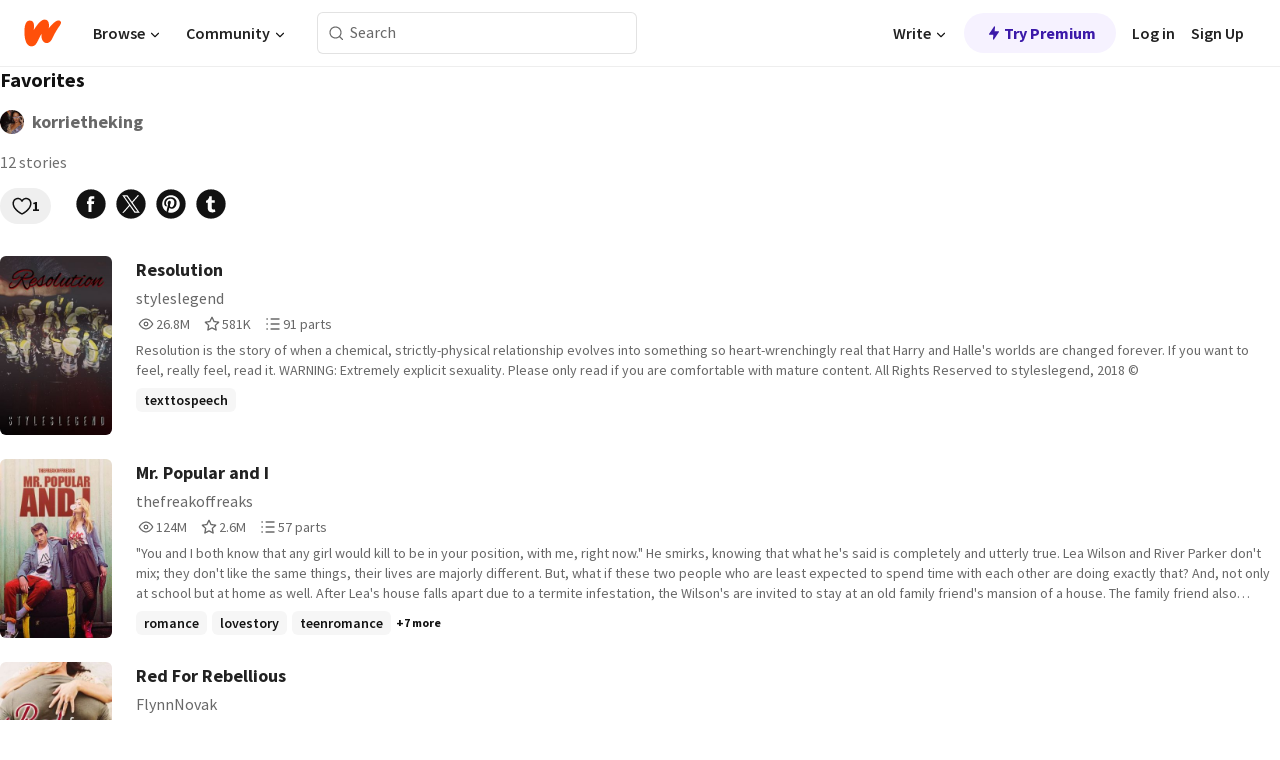

--- FILE ---
content_type: application/javascript; charset=UTF-8
request_url: https://mobile.wattpad.com/wp-web-assets/build/_shared/chunk-H7PSKS7Y.js
body_size: 1605
content:
import{a as A,b as F}from"/wp-web-assets/build/_shared/chunk-LCPEXLAG.js";import{a as _}from"/wp-web-assets/build/_shared/chunk-K4L4LLQV.js";import{c as X}from"/wp-web-assets/build/_shared/chunk-E7WMORXS.js";import{g as H,h as Q}from"/wp-web-assets/build/_shared/chunk-WEDNGCCL.js";import{a as G}from"/wp-web-assets/build/_shared/chunk-BAA3ZM5U.js";import{S as q}from"/wp-web-assets/build/_shared/chunk-IR2MURQG.js";import{b as s}from"/wp-web-assets/build/_shared/chunk-WRFPJY3T.js";import{b as P}from"/wp-web-assets/build/_shared/chunk-3H2OJZL7.js";import{a as Z,b as J}from"/wp-web-assets/build/_shared/chunk-NFQRDOF2.js";import{e as g}from"/wp-web-assets/build/_shared/chunk-H535LSQH.js";var c=g(Z());var i={"story-card":"qt7lY","story-card-data":"lMSrt","story-card-left-section":"_26dHD",cover:"_2Bg8X","story-card-right-section":"sq4Pz","story-title-container":"-LN-n",ranking:"bb0Gk",title:"xQ7ip",author:"zpZvV",series:"Kt0S-",separator:"_6Ye4I","story-card-stats":"Q7UYZ","story-stats":"BVgLJ","icon-bar":"g4OFJ",description:"xfVQ5","set-pointer":"HsS0N","more-details":"VKkA-","button-wrapper":"EnayT","storycover-link-position":"OTXQ8","story-rank-card":"qjzR6"};var m=g(G());var t=g(J());function $({storyCardOptions:d,rankingOptions:E,titleOptions:u,authorOptions:I,coverOptions:n,descriptionOptions:V,seriesOptions:R,startReadingButton:z,tags:B,storyIconBarOptions:h,statsItemsOptions:y,moreDetailsOptions:S,eventInfo:C}){let[M,Y]=(0,c.useState)(n.value),[v,L]=(0,c.useState)(!1),f=(0,c.useRef)(null),{t:T}=P(),x=()=>(0,t.jsxs)("div",{className:l("story-card-data"),children:[(0,t.jsx)("div",{className:s(l("story-card-left-section")),children:(n==null?void 0:n.coverSize)&&K("cover",n)}),(0,t.jsxs)("div",{className:s(l("story-card-right-section")),children:[(0,t.jsxs)("div",{className:s(l("story-title-container")),children:[E&&k("ranking",E),u&&k("title",u)]}),I&&k("author",I),R&&U("series",R),h&&(0,t.jsx)("div",{className:i["icon-bar"],"data-testid":"story-icon-bar",children:(0,t.jsx)(A,{isCompleted:h.isCompleted,isMature:h.isMature})}),y&&(0,t.jsx)("div",{className:s(l("story-stats")),"data-testid":"story-stats",children:(0,t.jsx)(_,{statsItems:y.statsItems,showTooltip:y.showTooltip,className:s(l("story-card-stats")),variant:y.variant})}),z&&(0,t.jsx)("div",{className:i["button-wrapper"],children:z}),V&&k("description",V),B&&(0,t.jsx)("div",{className:s(l("tag-meta")),children:B}),(S==null?void 0:S.clickable)&&(0,t.jsxs)("a",{href:S.href,className:i["more-details"],children:[S.value,(0,t.jsx)(q,{name:"chevRight",height:"24",strokeColor:"var(--wp-neutral-1)"})]})]})]}),b=(a,e,r,o)=>(0,t.jsx)("a",{className:s(i["set-pointer"],o),href:e||"",onClick:r,children:a}),k=(a,e)=>{let r=(0,t.jsx)("div",{className:s(l(a)),children:e.value});return e.clickable?b(r,e==null?void 0:e.href,e==null?void 0:e.onClick):r},K=(a,e)=>{let r=e!=null&&e.author?T("%s by %s",u.value,e.author):u.value,o=(0,t.jsxs)("div",{className:i[a],children:[(0,t.jsx)(m.Cover,{srcSet:e.srcSet,imgSrc:M,altText:r,flexibleImage:!0,showOriginalsBadge:e==null?void 0:e.isPaid,showFreeBadge:e==null?void 0:e.isFree}),(e==null?void 0:e.showStoryRank)&&(e==null?void 0:e.storyRank)&&(0,t.jsx)(m.Pill,{variant:m.PillVariant.SOLID,accent:m.Accent.BASE_1,className:i["story-rank-card"],label:`#${e==null?void 0:e.storyRank}`})]});return e.clickable?b(o,e==null?void 0:e.href,e==null?void 0:e.onClick,e!=null&&e.showStoryRank?i["storycover-link-position"]:""):o},U=(a,e)=>{let r=e.isCompleted?T("Completed"):T("Ongoing"),w=e.value==="sequential"?(0,t.jsxs)(t.Fragment,{children:[T("Season %s",{sprintf:[e.season],count:e.season,defaultValue_other:"Season %s"}),(0,t.jsx)("span",{className:i.separator,children:"\u2022"}),r]}):r,N=(0,t.jsx)("div",{className:s(l(a)),children:w});return e.clickable?b(N,e==null?void 0:e.href,e==null?void 0:e.onClick):N},l=a=>{var e;return(e=d.customStyles)!=null&&e[a]?d.customStyles[a]:i[a]};return(0,c.useEffect)(()=>{Y(H({url:n.value,width:Q(n.coverSize)}))},[n.coverSize,n.value]),(0,c.useEffect)(()=>{if(!v&&C){let a=F(()=>{if(f.current){let r=f.current.getBoundingClientRect(),o=r.top,w=r.bottom;o>=0&&w<=window.innerHeight&&(X(C),L(!0))}},300);return window.addEventListener("scroll",a),()=>{window.removeEventListener("scroll",a)}}},[v,f,L,C]),(0,t.jsx)("div",{ref:f,className:s(l("story-card")),children:d.clickable?b(x(),d.href,d.onClick):(0,t.jsx)(t.Fragment,{children:x()})})}var le=$;export{le as a};


--- FILE ---
content_type: application/javascript; charset=UTF-8
request_url: https://mobile.wattpad.com/wp-web-assets/build/root-SUABYZZ2.js
body_size: 34267
content:
import{a as _n}from"/wp-web-assets/build/_shared/chunk-YQE4DKRM.js";import"/wp-web-assets/build/_shared/chunk-F2IJMOUW.js";import{a as wr,b as Sr}from"/wp-web-assets/build/_shared/chunk-QO7DY3HX.js";import{a as Li}from"/wp-web-assets/build/_shared/chunk-OOOF62CW.js";import{j as vn}from"/wp-web-assets/build/_shared/chunk-2VDG2GLJ.js";import{a as $o,b as Zo,c as Qo,d as tn,e as an,f as sn,g as ln,h as cn,i as xr,o as dn,p as un,q as pn,r as fn,s as mn,u as gn}from"/wp-web-assets/build/_shared/chunk-FEZWF47T.js";import"/wp-web-assets/build/_shared/chunk-2JYA2KDK.js";import"/wp-web-assets/build/_shared/chunk-7BZS3OEW.js";import"/wp-web-assets/build/_shared/chunk-EMAZ3O3N.js";import"/wp-web-assets/build/_shared/chunk-2ECT7SEU.js";import"/wp-web-assets/build/_shared/chunk-BW5IKC2G.js";import"/wp-web-assets/build/_shared/chunk-MYWNP63R.js";import{a as Ni,b as Ho,c as jo}from"/wp-web-assets/build/_shared/chunk-BDL6CVEE.js";import"/wp-web-assets/build/_shared/chunk-C4INXJW4.js";import{a as Pi}from"/wp-web-assets/build/_shared/chunk-YOIGOYZ5.js";import{a as Ge}from"/wp-web-assets/build/_shared/chunk-P4ZGLVW4.js";import"/wp-web-assets/build/_shared/chunk-ZEFN23NE.js";import{a as en}from"/wp-web-assets/build/_shared/chunk-4USI5IBT.js";import"/wp-web-assets/build/_shared/chunk-4NJOGKYR.js";import{a as be}from"/wp-web-assets/build/_shared/chunk-IHVMX6DY.js";import{a as qo}from"/wp-web-assets/build/_shared/chunk-42MT5L2A.js";import{a as Et}from"/wp-web-assets/build/_shared/chunk-TORCQSWI.js";import"/wp-web-assets/build/_shared/chunk-2U7XKRU4.js";import"/wp-web-assets/build/_shared/chunk-VUUQH377.js";import{a as Ii}from"/wp-web-assets/build/_shared/chunk-7GSA6SSL.js";import{a as on}from"/wp-web-assets/build/_shared/chunk-2OLAXILF.js";import{a as Ae}from"/wp-web-assets/build/_shared/chunk-W3AXATM3.js";import{a as nn}from"/wp-web-assets/build/_shared/chunk-WOZQIOIA.js";import"/wp-web-assets/build/_shared/chunk-4A6LBYPG.js";import{a as nt}from"/wp-web-assets/build/_shared/chunk-CXEHITT7.js";import"/wp-web-assets/build/_shared/chunk-YT4BOELI.js";import{a as We}from"/wp-web-assets/build/_shared/chunk-MC3XSA5T.js";import{G as Uo,I as Wo,K as St,T as br,U as Go,W as Ko,X as hr,m as vr}from"/wp-web-assets/build/_shared/chunk-E7WMORXS.js";import"/wp-web-assets/build/_shared/chunk-V65NJ7IE.js";import{a as yr}from"/wp-web-assets/build/_shared/chunk-6F7QPVHC.js";import"/wp-web-assets/build/_shared/chunk-6ZUQLUOS.js";import{a as rn}from"/wp-web-assets/build/_shared/chunk-2G7AHW6Y.js";import{a as Ai}from"/wp-web-assets/build/_shared/chunk-BAA3ZM5U.js";import{S as Ne,d as Yo,e as Xo,f as Vo,g as Jo}from"/wp-web-assets/build/_shared/chunk-IR2MURQG.js";import{b as C}from"/wp-web-assets/build/_shared/chunk-WRFPJY3T.js";import{b as U}from"/wp-web-assets/build/_shared/chunk-3H2OJZL7.js";import{A as zo,C as Fo,b as Ao,c as fr,h as Po,i as Mo,l as mr,q as xt,s as gr,t as Do,u as _r,w as wt,x as de,z as Bo}from"/wp-web-assets/build/_shared/chunk-THBZJ4TW.js";import{a as ot,b as Y}from"/wp-web-assets/build/_shared/chunk-NFQRDOF2.js";import{c as rt,e as R}from"/wp-web-assets/build/_shared/chunk-H535LSQH.js";var yn=rt((Mc,hn)=>{hn.exports={}});var $a=rt((Fv,qa)=>{qa.exports={}});var ti=rt((ib,ei)=>{ei.exports={}});var oi=rt((db,ri)=>{ri.exports={}});var si=rt((fb,ii)=>{ii.exports={}});var Er="/wp-web-assets/build/css-bundle-M7DDNVTP.css";var Si=R(Ii());var Ie=R(ot());var bn="/wp-web-assets/build/_assets/fonts-XNHMJ6ZM.css";var wc=R(yn()),Ei=R(Li());var G={log:"log",debug:"debug",info:"info",warn:"warn",error:"error"},Q=console,he={};Object.keys(G).forEach(function(e){he[e]=Q[e]});var at="Datadog Browser SDK:",O={debug:he.debug.bind(Q,at),log:he.log.bind(Q,at),info:he.info.bind(Q,at),warn:he.warn.bind(Q,at),error:he.error.bind(Q,at)};function kt(e,t){return function(){for(var r=[],o=0;o<arguments.length;o++)r[o]=arguments[o];try{return e.apply(void 0,r)}catch(n){O.error(t,n)}}}var ye;(function(e){e.PAGEHIDE="pagehide",e.FEATURE_FLAGS="feature_flags",e.RESOURCE_PAGE_STATES="resource_page_states",e.PAGE_STATES="page_states",e.COLLECT_FLUSH_REASON="collect_flush_reason",e.NO_RESOURCE_DURATION_FROZEN_STATE="no_resource_duration_frozen_state",e.SCROLLMAP="scrollmap",e.INTERACTION_TO_NEXT_PAINT="interaction_to_next_paint",e.WEB_VITALS_ATTRIBUTION="web_vitals_attribution",e.DISABLE_REPLAY_INLINE_CSS="disable_replay_inline_css"})(ye||(ye={}));var kr=new Set;function xn(e){e.forEach(function(t){kr.add(t)})}function Tt(e){return kr.has(e)}function wn(){return kr}function it(e){return e!==0&&Math.random()*100<=e}function Rt(e){return Di(e)&&e>=0&&e<=100}function Di(e){return typeof e=="number"}var ve=1e3,J=60*ve,Rr=60*J,Bi=24*Rr,Wc=365*Bi;function Pe(){return new Date().getTime()}function H(){return Pe()}function xe(){return performance.now()}function ee(){return{relative:xe(),timeStamp:H()}}function Sn(){return{relative:0,timeStamp:Rn()}}function En(e,t){return t-e}function kn(e,t){return e+t}function Tn(e){return e-Rn()}var Tr;function Rn(){return Tr===void 0&&(Tr=performance.timing.navigationStart),Tr}var q=1024,Cr=1024*q,zi=/[^\u0000-\u007F]/;function Me(e){return zi.test(e)?window.TextEncoder!==void 0?new TextEncoder().encode(e).length:new Blob([e]).size:e.length}function le(e,t){return e.indexOf(t)!==-1}function Ct(e){if(Array.from)return Array.from(e);var t=[];if(e instanceof Set)e.forEach(function(o){return t.push(o)});else for(var r=0;r<e.length;r++)t.push(e[r]);return t}function Cn(e,t){for(var r=0;r<e.length;r+=1){var o=e[r];if(t(o,r))return o}}function ue(e){return Object.keys(e).map(function(t){return e[t]})}function On(e){return Object.keys(e).map(function(t){return[t,e[t]]})}function Ot(e,t){return e.slice(0,t.length)===t}function In(e,t){return e.slice(-t.length)===t}function A(e){for(var t=[],r=1;r<arguments.length;r++)t[r-1]=arguments[r];return t.forEach(function(o){for(var n in o)Object.prototype.hasOwnProperty.call(o,n)&&(e[n]=o[n])}),e}function Ln(e){return A({},e)}function Nn(e,t){return Object.keys(e).some(function(r){return e[r]===t})}function It(e){return Object.keys(e).length===0}function te(){if(typeof globalThis=="object")return globalThis;Object.defineProperty(Object.prototype,"_dd_temp_",{get:function(){return this},configurable:!0});var e=_dd_temp_;return delete Object.prototype._dd_temp_,typeof e!="object"&&(typeof self=="object"?e=self:typeof window=="object"?e=window:e={}),e}function we(e,t){var r=te(),o;return r.Zone&&typeof r.Zone.__symbol__=="function"&&(o=e[r.Zone.__symbol__(t)]),o||(o=e[t]),o}var Fi=function(e,t,r){if(r||arguments.length===2)for(var o=0,n=t.length,a;o<n;o++)(a||!(o in t))&&(a||(a=Array.prototype.slice.call(t,0,o)),a[o]=t[o]);return e.concat(a||Array.prototype.slice.call(t))},Lt,An=!1;function Pn(e){Lt=e}function Or(e){An=e}function Ir(e,t,r){var o=r.value;r.value=function(){for(var n=[],a=0;a<arguments.length;a++)n[a]=arguments[a];var i=Lt?w(o):o;return i.apply(this,n)}}function w(e){return function(){return re(e,this,arguments)}}function re(e,t,r){try{return e.apply(t,r)}catch(o){if(Nt(o),Lt)try{Lt(o)}catch(n){Nt(n)}}}function Nt(){for(var e=[],t=0;t<arguments.length;t++)e[t]=arguments[t];An&&O.error.apply(O,Fi(["[MONITOR]"],e,!1))}function pe(e,t){return we(te(),"setTimeout")(w(e),t)}function At(e){we(te(),"clearTimeout")(e)}function Ke(e,t){return we(te(),"setInterval")(w(e),t)}function He(e){we(te(),"clearInterval")(e)}var I=function(){function e(t){this.onFirstSubscribe=t,this.observers=[]}return e.prototype.subscribe=function(t){var r=this;return!this.observers.length&&this.onFirstSubscribe&&(this.onLastUnsubscribe=this.onFirstSubscribe()||void 0),this.observers.push(t),{unsubscribe:function(){r.observers=r.observers.filter(function(o){return t!==o}),!r.observers.length&&r.onLastUnsubscribe&&r.onLastUnsubscribe()}}},e.prototype.notify=function(t){this.observers.forEach(function(r){return r(t)})},e}();function Pt(){for(var e=[],t=0;t<arguments.length;t++)e[t]=arguments[t];var r=new I(function(){var o=e.map(function(n){return n.subscribe(function(a){return r.notify(a)})});return function(){return o.forEach(function(n){return n.unsubscribe()})}});return r}function Mt(e,t,r){var o=r&&r.leading!==void 0?r.leading:!0,n=r&&r.trailing!==void 0?r.trailing:!0,a=!1,i,s;return{throttled:function(){for(var c=[],l=0;l<arguments.length;l++)c[l]=arguments[l];if(a){i=c;return}o?e.apply(void 0,c):i=c,a=!0,s=pe(function(){n&&i&&e.apply(void 0,i),a=!1,i=void 0},t)},cancel:function(){At(s),a=!1,i=void 0}}}function fe(){}function oe(e){return e?(parseInt(e,10)^Math.random()*16>>parseInt(e,10)/4).toString(16):"".concat(1e7,"-").concat(1e3,"-").concat(4e3,"-").concat(8e3,"-").concat(1e11).replace(/[018]/g,oe)}function Mn(e,t){var r=new RegExp("(?:^|;)\\s*".concat(t,"\\s*=\\s*([^;]+)")),o=r.exec(e);return o?o[1]:void 0}function Dn(e,t,r){r===void 0&&(r="");var o=e.charCodeAt(t-1),n=o>=55296&&o<=56319,a=n?t+1:t;return e.length<=a?e:"".concat(e.slice(0,a)).concat(r)}var Dt=4*Rr,Bt=15*J;var zt;function Bn(){return zt??(zt=!!window.chrome||/HeadlessChrome/.test(window.navigator.userAgent))}function st(e,t,r,o){var n=new Date;n.setTime(n.getTime()+r);var a="expires=".concat(n.toUTCString()),i=o&&o.crossSite?"none":"strict",s=o&&o.domain?";domain=".concat(o.domain):"",c=o&&o.secure?";secure":"";document.cookie="".concat(e,"=").concat(t,";").concat(a,";path=/;samesite=").concat(i).concat(s).concat(c)}function $(e){return Mn(document.cookie,e)}function Ft(e,t){st(e,"",0,t)}function zn(e){if(document.cookie===void 0||document.cookie===null)return!1;try{var t="dd_cookie_test_".concat(oe()),r="test";st(t,r,J,e);var o=$(t)===r;return Ft(t,e),o}catch(n){return O.error(n),!1}}var Lr;function Fn(){if(Lr===void 0){for(var e="dd_site_test_".concat(oe()),t="test",r=window.location.hostname.split("."),o=r.pop();r.length&&!$(e);)o="".concat(r.pop(),".").concat(o),st(e,t,ve,{domain:o});Ft(e,{domain:o}),Lr=o}return Lr}var me="_dd_s";var Un=/^([a-z]+)=([a-z0-9-]+)$/,Nr="&";function lt(e){return It(e)}function Ut(e){e.expire=String(Pe()+Bt)}function Wt(e){return On(e).map(function(t){var r=t[0],o=t[1];return"".concat(r,"=").concat(o)}).join(Nr)}function Gt(e){var t={};return Ui(e)&&e.split(Nr).forEach(function(r){var o=Un.exec(r);if(o!==null){var n=o[1],a=o[2];t[n]=a}}),t}function Ui(e){return!!e&&(e.indexOf(Nr)!==-1||Un.test(e))}var Wi="_dd",Gi="_dd_r",Ki="_dd_l",Hi="rum",ji="logs";function Wn(e){var t=$(me);if(!t){var r=$(Wi),o=$(Gi),n=$(Ki),a={};r&&(a.id=r),n&&/^[01]$/.test(n)&&(a[ji]=n),o&&/^[012]$/.test(o)&&(a[Hi]=o),lt(a)||(Ut(a),e.persistSession(a))}}function Gn(e){var t=Ji(e);return zn(t)?{type:"Cookie",cookieOptions:t}:void 0}function Kn(e){var t={isLockEnabled:Bn(),persistSession:Yi(e),retrieveSession:Xi,clearSession:Vi(e)};return Wn(t),t}function Yi(e){return function(t){st(me,Wt(t),Bt,e)}}function Xi(){var e=$(me);return Gt(e)}function Vi(e){return function(){Ft(me,e)}}function Ji(e){var t={};return t.secure=!!e.useSecureSessionCookie||!!e.useCrossSiteSessionCookie,t.crossSite=!!e.useCrossSiteSessionCookie,e.trackSessionAcrossSubdomains&&(t.domain=Fn()),t}var qi="_dd_test_";function Hn(){try{var e=oe(),t="".concat(qi).concat(e);localStorage.setItem(t,e);var r=localStorage.getItem(t);return localStorage.removeItem(t),e===r?{type:"LocalStorage"}:void 0}catch{return}}function jn(){return{isLockEnabled:!1,persistSession:$i,retrieveSession:Zi,clearSession:Qi}}function $i(e){localStorage.setItem(me,Wt(e))}function Zi(){var e=localStorage.getItem(me);return Gt(e)}function Qi(){localStorage.removeItem(me)}var es=10,ts=100,Xn=[],Ht;function je(e,t,r){var o;r===void 0&&(r=0);var n=t.isLockEnabled,a=t.retrieveSession,i=t.persistSession,s=t.clearSession;if(Ht||(Ht=e),e!==Ht){Xn.push(e);return}if(n&&r>=ts){Yn(t);return}var c,l=a();if(n){if(l.lock){Kt(e,t,r);return}if(c=oe(),l.lock=c,i(l),l=a(),l.lock!==c){Kt(e,t,r);return}}var p=e.process(l);if(n&&(l=a(),l.lock!==c)){Kt(e,t,r);return}if(p&&(lt(p)?s():(Ut(p),i(p))),n&&!(p&&lt(p))){if(l=a(),l.lock!==c){Kt(e,t,r);return}delete l.lock,i(l),p=l}(o=e.after)===null||o===void 0||o.call(e,p||l),Yn(t)}function Kt(e,t,r){pe(function(){je(e,t,r+1)},es)}function Yn(e){Ht=void 0;var t=Xn.shift();t&&je(t,e)}var Vn=ve;function Jn(e){var t=Gn(e);return!t&&e.allowFallbackToLocalStorage&&(t=Hn()),t}function qn(e,t,r){var o=new I,n=new I,a=e.type==="Cookie"?Kn(e.cookieOptions):jn(),i=a.clearSession,s=a.retrieveSession,c=Ke(m,Vn),l=K();function p(){var y;je({process:function(D){var V=d(D);return y=x(V),V},after:function(D){y&&!v()&&N(D),l=D}},a)}function g(){je({process:function(y){return v()?d(y):void 0}},a)}function m(){je({process:function(y){return M(y)?void 0:{}},after:d},a)}function d(y){return M(y)||(y={}),v()&&(E(y)?P():l=y),y}function x(y){var D=r(y[t]),V=D.trackingType,S=D.isTracked;return y[t]=V,S&&!y.id&&(y.id=oe(),y.created=String(Pe())),S}function v(){return l[t]!==void 0}function E(y){return l.id!==y.id||l[t]!==y[t]}function P(){l={},n.notify()}function N(y){l=y,o.notify()}function K(){var y=s();return M(y)?y:{}}function M(y){return(y.created===void 0||Pe()-Number(y.created)<Dt)&&(y.expire===void 0||Pe()<Number(y.expire))}return{expandOrRenewSession:Mt(p,Vn).throttled,expandSession:g,getSession:function(){return l},renewObservable:o,expireObservable:n,expire:function(){i(),d({})},stop:function(){He(c)}}}function ne(e,t,r){if(typeof e!="object"||e===null)return JSON.stringify(e);var o=De(Object.prototype),n=De(Array.prototype),a=De(Object.getPrototypeOf(e)),i=De(e);try{return JSON.stringify(e,t,r)}catch{return"<error: unable to serialize object>"}finally{o(),n(),a(),i()}}function De(e){var t=e,r=t.toJSON;return r?(delete t.toJSON,function(){t.toJSON=r}):fe}function Be(e){return rs(e,ns()).href}function rs(e,t){var r=os();if(r)try{return t!==void 0?new r(e,t):new r(e)}catch(i){throw new Error("Failed to construct URL: ".concat(String(i)," ").concat(ne({url:e,base:t})))}if(t===void 0&&!/:/.test(e))throw new Error("Invalid URL: '".concat(e,"'"));var o=document,n=o.createElement("a");if(t!==void 0){o=document.implementation.createHTMLDocument("");var a=o.createElement("base");a.href=t,o.head.appendChild(a),o.body.appendChild(n)}return n.href=e,n}var $n=URL,jt;function os(){if(jt===void 0)try{var e=new $n("http://test/path");jt=e.href==="http://test/path"}catch{jt=!1}return jt?$n:void 0}function ns(){return as(window.location)}function as(e){if(e.origin&&e.origin!=="null")return e.origin;var t=e.host.replace(/(:80|:443)$/,"");return"".concat(e.protocol,"//").concat(t)}var Ar="datad0g.com",Se="datadoghq.com";var Pr="ap1.datadoghq.com",Mr="ddog-gov.com";var is={logs:"logs",rum:"rum",sessionReplay:"session-replay"},ss={logs:"logs",rum:"rum",sessionReplay:"replay"};function Ye(e,t,r){var o=ls(e,t);return{build:function(n,a){var i=ds(e,t,r,n,a);return o(i)},urlPrefix:o(""),endpointType:t}}function ls(e,t){var r="/api/v2/".concat(ss[t]),o=e.proxy,n=e.proxyUrl;if(o){var a=Be(o);return function(c){return"".concat(a,"?ddforward=").concat(encodeURIComponent("".concat(r,"?").concat(c)))}}var i=cs(e,t);if(o===void 0&&n){var s=Be(n);return function(c){return"".concat(s,"?ddforward=").concat(encodeURIComponent("https://".concat(i).concat(r,"?").concat(c)))}}return function(c){return"https://".concat(i).concat(r,"?").concat(c)}}function cs(e,t){var r=e.site,o=r===void 0?Se:r,n=e.internalAnalyticsSubdomain;if(n&&o===Se)return"".concat(n,".").concat(Se);var a=o.split("."),i=a.pop(),s=o!==Pr?"".concat(is[t],"."):"";return"".concat(s,"browser-intake-").concat(a.join("-"),".").concat(i)}function ds(e,t,r,o,n){var a=e.clientToken,i=e.internalAnalyticsSubdomain,s=n.retry,c=n.flushReason,l=n.encoding,p=["sdk_version:".concat("4.50.1"),"api:".concat(o)].concat(r);c&&Tt(ye.COLLECT_FLUSH_REASON)&&p.push("flush_reason:".concat(c)),s&&p.push("retry_count:".concat(s.count),"retry_after:".concat(s.lastFailureStatus));var g=["ddsource=browser","ddtags=".concat(encodeURIComponent(p.join(","))),"dd-api-key=".concat(a),"dd-evp-origin-version=".concat(encodeURIComponent("4.50.1")),"dd-evp-origin=browser","dd-request-id=".concat(oe())];return l&&g.push("dd-evp-encoding=".concat(l)),t==="rum"&&g.push("batch_time=".concat(H())),i&&g.reverse(),g.join("&")}var us=200;function Zn(e){var t=e.env,r=e.service,o=e.version,n=e.datacenter,a=[];return t&&a.push(Yt("env",t)),r&&a.push(Yt("service",r)),o&&a.push(Yt("version",o)),n&&a.push(Yt("datacenter",n)),a}var ps=/[^a-z0-9_:./-]/;function Yt(e,t){var r=us-e.length-1;(t.length>r||ps.test(t))&&O.warn("".concat(e," value doesn't meet tag requirements and will be sanitized"));var o=t.replace(/,/g,"_");return"".concat(e,":").concat(o)}function Qn(e){var t=Zn(e),r=fs(e,t),o=ue(r).map(function(a){return a.urlPrefix}),n=ms(e,o,t);return A({isIntakeUrl:function(a){return o.some(function(i){return a.indexOf(i)===0})},replica:n,site:e.site||Se},r)}function fs(e,t){return{logsEndpointBuilder:Ye(e,"logs",t),rumEndpointBuilder:Ye(e,"rum",t),sessionReplayEndpointBuilder:Ye(e,"sessionReplay",t)}}function ms(e,t,r){if(e.replica){var o=A({},e,{site:Se,clientToken:e.replica.clientToken}),n={logsEndpointBuilder:Ye(o,"logs",r),rumEndpointBuilder:Ye(o,"rum",r)};return t.push.apply(t,ue(n).map(function(a){return a.urlPrefix})),A({applicationId:e.replica.applicationId},n)}}function Xt(e){var t,r,o;if(!e||!e.clientToken){O.error("Client Token is not configured, we will not send any data.");return}var n=(t=e.sessionSampleRate)!==null&&t!==void 0?t:e.sampleRate;if(n!==void 0&&!Rt(n)){O.error("Session Sample Rate should be a number between 0 and 100");return}if(e.telemetrySampleRate!==void 0&&!Rt(e.telemetrySampleRate)){O.error("Telemetry Sample Rate should be a number between 0 and 100");return}if(e.telemetryConfigurationSampleRate!==void 0&&!Rt(e.telemetryConfigurationSampleRate)){O.error("Telemetry Configuration Sample Rate should be a number between 0 and 100");return}return Array.isArray(e.enableExperimentalFeatures)&&xn(e.enableExperimentalFeatures.filter(function(a){return Nn(ye,a)})),A({beforeSend:e.beforeSend&&kt(e.beforeSend,"beforeSend threw an error:"),sessionStoreStrategyType:Jn(e),sessionSampleRate:n??100,telemetrySampleRate:(r=e.telemetrySampleRate)!==null&&r!==void 0?r:20,telemetryConfigurationSampleRate:(o=e.telemetryConfigurationSampleRate)!==null&&o!==void 0?o:5,service:e.service,silentMultipleInit:!!e.silentMultipleInit,batchBytesLimit:16*q,eventRateLimiterThreshold:3e3,maxTelemetryEventsPerPage:15,flushTimeout:30*ve,batchMessagesLimit:50,messageBytesLimit:256*q},Qn(e))}function Vt(e){var t,r,o=(t=e.proxy)!==null&&t!==void 0?t:e.proxyUrl;return{session_sample_rate:(r=e.sessionSampleRate)!==null&&r!==void 0?r:e.sampleRate,telemetry_sample_rate:e.telemetrySampleRate,telemetry_configuration_sample_rate:e.telemetryConfigurationSampleRate,use_before_send:!!e.beforeSend,use_cross_site_session_cookie:e.useCrossSiteSessionCookie,use_secure_session_cookie:e.useSecureSessionCookie,use_proxy:o!==void 0?!!o:void 0,silent_multiple_init:e.silentMultipleInit,track_session_across_subdomains:e.trackSessionAcrossSubdomains,track_resources:e.trackResources,track_long_task:e.trackLongTasks,allow_fallback_to_local_storage:!!e.allowFallbackToLocalStorage,store_contexts_across_pages:!!e.storeContextsAcrossPages}}var ct="?";function W(e){var t=[],r=Dr(e,"stack"),o=String(e);return r&&Ot(r,o)&&(r=r.slice(o.length)),r&&r.split(`
`).forEach(function(n){var a=bs(n)||ys(n)||ws(n)||ks(n);a&&(!a.func&&a.line&&(a.func=ct),t.push(a))}),{message:Dr(e,"message"),name:Dr(e,"name"),stack:t}}var ea="((?:file|https?|blob|chrome-extension|native|eval|webpack|snippet|<anonymous>|\\w+\\.|\\/).*?)",Xe="(?::(\\d+))",_s=new RegExp("^\\s*at (.*?) ?\\(".concat(ea).concat(Xe,"?").concat(Xe,"?\\)?\\s*$"),"i"),vs=new RegExp("\\((\\S*)".concat(Xe).concat(Xe,"\\)"));function bs(e){var t=_s.exec(e);if(t){var r=t[2]&&t[2].indexOf("native")===0,o=t[2]&&t[2].indexOf("eval")===0,n=vs.exec(t[2]);return o&&n&&(t[2]=n[1],t[3]=n[2],t[4]=n[3]),{args:r?[t[2]]:[],column:t[4]?+t[4]:void 0,func:t[1]||ct,line:t[3]?+t[3]:void 0,url:r?void 0:t[2]}}}var hs=new RegExp("^\\s*at ?".concat(ea).concat(Xe,"?").concat(Xe,"??\\s*$"),"i");function ys(e){var t=hs.exec(e);if(t)return{args:[],column:t[3]?+t[3]:void 0,func:ct,line:t[2]?+t[2]:void 0,url:t[1]}}var xs=/^\s*at (?:((?:\[object object\])?.+) )?\(?((?:file|ms-appx|https?|webpack|blob):.*?):(\d+)(?::(\d+))?\)?\s*$/i;function ws(e){var t=xs.exec(e);if(t)return{args:[],column:t[4]?+t[4]:void 0,func:t[1]||ct,line:+t[3],url:t[2]}}var Ss=/^\s*(.*?)(?:\((.*?)\))?(?:^|@)((?:file|https?|blob|chrome|webpack|resource|capacitor|\[native).*?|[^@]*bundle)(?::(\d+))?(?::(\d+))?\s*$/i,Es=/(\S+) line (\d+)(?: > eval line \d+)* > eval/i;function ks(e){var t=Ss.exec(e);if(t){var r=t[3]&&t[3].indexOf(" > eval")>-1,o=Es.exec(t[3]);return r&&o&&(t[3]=o[1],t[4]=o[2],t[5]=void 0),{args:t[2]?t[2].split(","):[],column:t[5]?+t[5]:void 0,func:t[1]||ct,line:t[4]?+t[4]:void 0,url:t[3]}}}function Dr(e,t){if(!(typeof e!="object"||!e||!(t in e))){var r=e[t];return typeof r=="string"?r:void 0}}function Br(e,t,r){var o=e[t],n=r(o),a=function(){if(typeof n=="function")return n.apply(this,arguments)};return e[t]=a,{stop:function(){e[t]===a?e[t]=o:n=o}}}function Ee(e,t,r){var o=r.before,n=r.after;return Br(e,t,function(a){return function(){var i=arguments,s;return o&&re(o,this,i),typeof a=="function"&&(s=a.apply(this,i)),n&&re(n,this,i),s}})}var Ts=/^(?:[Uu]ncaught (?:exception: )?)?(?:((?:Eval|Internal|Range|Reference|Syntax|Type|URI|)Error): )?([\s\S]*)$/;function zr(e){var t=Rs(e).stop,r=Os(e).stop;return{stop:function(){t(),r()}}}function Rs(e){return Ee(window,"onerror",{before:function(t,r,o,n,a){var i;if(a instanceof Error)i=W(a);else{var s=[{url:r,column:n,line:o}],c=Cs(t),l=c.name,p=c.message;i={name:l,message:p,stack:s}}e(i,a??t)}})}function Cs(e){var t,r,o;return{}.toString.call(e)==="[object String]"&&(t=Ts.exec(e),r=t[1],o=t[2]),{name:r,message:o}}function Os(e){return Ee(window,"onunhandledrejection",{before:function(t){var r=t.reason||"Empty reason",o=W(r);e(o,r)}})}var Is=220*q,Ls="$",Ns=3;function X(e,t){var r;t===void 0&&(t=Is);var o=De(Object.prototype),n=De(Array.prototype),a=[],i=new WeakMap,s=Fr(e,Ls,void 0,a,i),c=((r=JSON.stringify(s))===null||r===void 0?void 0:r.length)||0;if(c>t){Ur(t,"discarded",e);return}for(;a.length>0&&c<t;){var l=a.shift(),p=0;if(Array.isArray(l.source))for(var g=0;g<l.source.length;g++){var m=Fr(l.source[g],l.path,g,a,i);if(m!==void 0?c+=JSON.stringify(m).length:c+=4,c+=p,p=1,c>t){Ur(t,"truncated",e);break}l.target[g]=m}else for(var g in l.source)if(Object.prototype.hasOwnProperty.call(l.source,g)){var m=Fr(l.source[g],l.path,g,a,i);if(m!==void 0&&(c+=JSON.stringify(m).length+p+g.length+Ns,p=1),c>t){Ur(t,"truncated",e);break}l.target[g]=m}}return o(),n(),s}function Fr(e,t,r,o,n){var a=Ms(e);if(!a||typeof a!="object")return As(a);var i=Ps(a);if(i!=="[Object]"&&i!=="[Array]"&&i!=="[Error]")return i;var s=e;if(n.has(s))return"[Reference seen at ".concat(n.get(s),"]");var c=r!==void 0?"".concat(t,".").concat(r):t,l=Array.isArray(a)?[]:{};return n.set(s,c),o.push({source:a,target:l,path:c}),l}function As(e){return typeof e=="bigint"?"[BigInt] ".concat(e.toString()):typeof e=="function"?"[Function] ".concat(e.name||"unknown"):typeof e=="symbol"?"[Symbol] ".concat(e.description||e.toString()):e}function Ps(e){try{if(e instanceof Event)return{isTrusted:e.isTrusted};var t=Object.prototype.toString.call(e),r=t.match(/\[object (.*)\]/);if(r&&r[1])return"[".concat(r[1],"]")}catch{}return"[Unserializable]"}function Ms(e){var t=e;if(t&&typeof t.toJSON=="function")try{return t.toJSON()}catch{}return e}function Ur(e,t,r){O.warn("The data provided has been ".concat(t," as it is over the limit of ").concat(e," characters:"),r)}var Jt="No stack, consider using an instance of Error";function dt(e){var t=e.stackTrace,r=e.originalError,o=e.handlingStack,n=e.startClocks,a=e.nonErrorPrefix,i=e.source,s=e.handling,c=r instanceof Error,l=Ds(t,c,a,r),p=Bs(c,t)?ae(t):Jt,g=c?zs(r,i):void 0,m=t?.name,d=Wr(r);return{startClocks:n,source:i,handling:s,handlingStack:o,originalError:r,type:m,message:l,stack:p,causes:g,fingerprint:d}}function Ds(e,t,r,o){return e?.message&&e?.name?e.message:t?"Empty message":"".concat(r," ").concat(ne(X(o)))}function Bs(e,t){return t===void 0?!1:e?!0:t.stack.length>0&&(t.stack.length>1||t.stack[0].url!==void 0)}function Wr(e){return e instanceof Error&&"dd_fingerprint"in e?String(e.dd_fingerprint):void 0}function ae(e){var t=Kr(e);return e.stack.forEach(function(r){var o=r.func==="?"?"<anonymous>":r.func,n=r.args&&r.args.length>0?"(".concat(r.args.join(", "),")"):"",a=r.line?":".concat(r.line):"",i=r.line&&r.column?":".concat(r.column):"";t+=`
  at `.concat(o).concat(n," @ ").concat(r.url).concat(a).concat(i)}),t}function Gr(e){var t;return(t=/@ (.+)/.exec(e))===null||t===void 0?void 0:t[1]}function Kr(e){return"".concat(e.name||"Error",": ").concat(e.message)}function Hr(){var e=2,t=new Error,r;if(!t.stack)try{throw t}catch{}return re(function(){var o=W(t);o.stack=o.stack.slice(e),r=ae(o)}),r}function zs(e,t){for(var r=e,o=[];r?.cause instanceof Error&&o.length<10;){var n=W(r.cause);o.push({message:r.cause.message,source:t,type:n?.name,stack:n&&ae(n)}),r=r.cause}return o.length?o:void 0}var T={AGENT:"agent",CONSOLE:"console",CUSTOM:"custom",LOGGER:"logger",NETWORK:"network",SOURCE:"source",REPORT:"report"};function jr(e){return zr(function(t,r){e.notify(dt({stackTrace:t,originalError:r,startClocks:ee(),nonErrorPrefix:"Uncaught",source:T.SOURCE,handling:"unhandled"}))})}function Yr(e){var t=A({version:"4.50.1",onReady:function(r){r()}},e);return Object.defineProperty(t,"_setDebug",{get:function(){return Or},enumerable:!1}),t}function Xr(e,t,r){var o=e[t];e[t]=r,o&&o.q&&o.q.forEach(function(n){return kt(n,"onReady callback threw an error:")()})}function ie(e,t,r,o,n){return ut(e,t,[r],o,n)}function ut(e,t,r,o,n){var a=n===void 0?{}:n,i=a.once,s=a.capture,c=a.passive,l=w(i?function(d){m(),o(d)}:o),p=c?{capture:s,passive:c}:s,g=we(t,"addEventListener");r.forEach(function(d){return g.call(t,d,l,p)});function m(){var d=we(t,"removeEventListener");r.forEach(function(x){return d.call(t,x,l,p)})}return{stop:m}}var ce={intervention:"intervention",deprecation:"deprecation",cspViolation:"csp_violation"};function Vr(e,t){var r=[];le(t,ce.cspViolation)&&r.push(Us(e));var o=t.filter(function(n){return n!==ce.cspViolation});return o.length&&r.push(Fs(o)),Pt.apply(void 0,r)}function Fs(e){var t=new I(function(){if(window.ReportingObserver){var r=w(function(n,a){return n.forEach(function(i){t.notify(Ws(i))})}),o=new window.ReportingObserver(r,{types:e,buffered:!0});return o.observe(),function(){o.disconnect()}}});return t}function Us(e){var t=new I(function(){var r=ie(e,document,"securitypolicyviolation",function(o){t.notify(Gs(o))}).stop;return r});return t}function Ws(e){var t=e.type,r=e.body;return{type:t,subtype:r.id,message:"".concat(t,": ").concat(r.message),stack:ta(r.id,r.message,r.sourceFile,r.lineNumber,r.columnNumber)}}function Gs(e){var t=ce.cspViolation,r="'".concat(e.blockedURI,"' blocked by '").concat(e.effectiveDirective,"' directive");return{type:ce.cspViolation,subtype:e.effectiveDirective,message:"".concat(t,": ").concat(r),stack:ta(e.effectiveDirective,e.originalPolicy?"".concat(r,' of the policy "').concat(Dn(e.originalPolicy,100,"..."),'"'):"no policy",e.sourceFile,e.lineNumber,e.columnNumber)}}function ta(e,t,r,o,n){return r?ae({name:e,message:t,stack:[{func:"?",url:r,line:o??void 0,column:n??void 0}]}):void 0}function pt(e,t){var r=window.__ddBrowserSdkExtensionCallback;r&&r({type:e,payload:t})}function Ve(e){return e===null?"null":Array.isArray(e)?"array":typeof e}function qt(e,t,r){if(r===void 0&&(r=Ks()),t===void 0)return e;if(typeof t!="object"||t===null)return t;if(t instanceof Date)return new Date(t.getTime());if(t instanceof RegExp){var o=t.flags||[t.global?"g":"",t.ignoreCase?"i":"",t.multiline?"m":"",t.sticky?"y":"",t.unicode?"u":""].join("");return new RegExp(t.source,o)}if(!r.hasAlreadyBeenSeen(t)){if(Array.isArray(t)){for(var n=Array.isArray(e)?e:[],a=0;a<t.length;++a)n[a]=qt(n[a],t[a],r);return n}var i=Ve(e)==="object"?e:{};for(var s in t)Object.prototype.hasOwnProperty.call(t,s)&&(i[s]=qt(i[s],t[s],r));return i}}function ft(e){return qt(void 0,e)}function se(){for(var e=[],t=0;t<arguments.length;t++)e[t]=arguments[t];for(var r,o=0,n=e;o<n.length;o++){var a=n[o];a!=null&&(r=qt(r,a))}return r}function Ks(){if(typeof WeakSet<"u"){var e=new WeakSet;return{hasAlreadyBeenSeen:function(r){var o=e.has(r);return o||e.add(r),o}}}var t=[];return{hasAlreadyBeenSeen:function(r){var o=t.indexOf(r)>=0;return o||t.push(r),o}}}var $t={log:"log",configuration:"configuration"};var Hs=["https://www.datadoghq-browser-agent.com","https://www.datad0g-browser-agent.com","https://d3uc069fcn7uxw.cloudfront.net","https://d20xtzwzcl0ceb.cloudfront.net","http://localhost","<anonymous>"],js=[Mr],ge={maxEventsPerPage:0,sentEventCount:0,telemetryEnabled:!1,telemetryConfigurationEnabled:!1},Jr;function Zt(e,t){var r,o=new I;ge.telemetryEnabled=!le(js,t.site)&&it(t.telemetrySampleRate),ge.telemetryConfigurationEnabled=ge.telemetryEnabled&&it(t.telemetryConfigurationSampleRate);var n=Ys();Jr=function(i){if(ge.telemetryEnabled){var s=a(e,i,n);o.notify(s),pt("telemetry",s)}},Pn(mt),A(ge,{maxEventsPerPage:t.maxTelemetryEventsPerPage,sentEventCount:0});function a(i,s,c){return se({type:"telemetry",date:H(),service:i,version:"4.50.1",source:"browser",_dd:{format_version:2},telemetry:se(s,{runtime_env:c}),experimental_features:Ct(wn())},r!==void 0?r():{})}return{setContextProvider:function(i){r=i},observable:o,enabled:ge.telemetryEnabled}}function Ys(){return{is_local_file:window.location.protocol==="file:",is_worker:"WorkerGlobalScope"in self}}function Qt(e){return e.site===Ar}function Je(e,t){Nt(G.debug,e,t),qr(A({type:$t.log,message:e,status:"debug"},t))}function mt(e,t){qr(A({type:$t.log,status:"error"},Xs(e),t))}function er(e){ge.telemetryConfigurationEnabled&&qr({type:$t.configuration,configuration:e})}function qr(e){Jr&&ge.sentEventCount<ge.maxEventsPerPage&&(ge.sentEventCount+=1,Jr(e))}function Xs(e){if(e instanceof Error){var t=W(e);return{error:{kind:t.name,stack:ae(Vs(t))},message:t.message}}return{error:{stack:Jt},message:"".concat("Uncaught"," ").concat(ne(e))}}function Vs(e){return e.stack=e.stack.filter(function(t){return!t.url||Hs.some(function(r){return Ot(t.url,r)})}),e}var tr=1/0,$s=J,ra=function(){function e(t,r){var o=this;this.expireDelay=t,this.maxEntries=r,this.entries=[],this.clearOldValuesInterval=Ke(function(){return o.clearOldValues()},$s)}return e.prototype.add=function(t,r){var o=this,n={value:t,startTime:r,endTime:tr,remove:function(){var a=o.entries.indexOf(n);a>=0&&o.entries.splice(a,1)},close:function(a){n.endTime=a}};return this.maxEntries&&this.entries.length>=this.maxEntries&&this.entries.pop(),this.entries.unshift(n),n},e.prototype.find=function(t){t===void 0&&(t=tr);for(var r=0,o=this.entries;r<o.length;r++){var n=o[r];if(n.startTime<=t){if(t<=n.endTime)return n.value;break}}},e.prototype.closeActive=function(t){var r=this.entries[0];r&&r.endTime===tr&&r.close(t)},e.prototype.findAll=function(t,r){t===void 0&&(t=tr),r===void 0&&(r=0);var o=kn(t,r);return this.entries.filter(function(n){return n.startTime<=o&&t<=n.endTime}).map(function(n){return n.value})},e.prototype.reset=function(){this.entries=[]},e.prototype.stop=function(){He(this.clearOldValuesInterval)},e.prototype.clearOldValues=function(){for(var t=xe()-this.expireDelay;this.entries.length>0&&this.entries[this.entries.length-1].endTime<t;)this.entries.pop()},e}();var Zs=J,Qs=Dt,gt=[];function $r(e,t,r){var o=qn(e.sessionStoreStrategyType,t,r);gt.push(function(){return o.stop()});var n=new ra(Qs);gt.push(function(){return n.stop()}),o.renewObservable.subscribe(function(){n.add(a(),xe())}),o.expireObservable.subscribe(function(){n.closeActive(xe())}),o.expandOrRenewSession(),n.add(a(),Sn().relative),el(e,function(){return o.expandOrRenewSession()}),tl(e,function(){return o.expandSession()});function a(){return{id:o.getSession().id,trackingType:o.getSession()[t]}}return{findActiveSession:function(i){return n.find(i)},renewObservable:o.renewObservable,expireObservable:o.expireObservable,expire:o.expire}}function el(e,t){var r=ut(e,window,["click","touchstart","keydown","scroll"],t,{capture:!0,passive:!0}).stop;gt.push(r)}function tl(e,t){var r=function(){document.visibilityState==="visible"&&t()},o=ie(e,document,"visibilitychange",r).stop;gt.push(o);var n=Ke(r,Zs);gt.push(function(){He(n)})}function rr(e){return e>=500}function oa(e){try{return e.clone()}catch{return}}var rl=80*q,ol=32,na=3*Cr,nl=J,aa=ve;function Zr(e,t,r,o,n){t.transportStatus===0&&t.queuedPayloads.size()===0&&t.bandwidthMonitor.canHandle(e)?sa(e,t,r,{onSuccess:function(){return la(0,t,r,o,n)},onFailure:function(){t.queuedPayloads.enqueue(e),ia(t,r,o,n)}}):t.queuedPayloads.enqueue(e)}function ia(e,t,r,o){e.transportStatus===2&&pe(function(){var n=e.queuedPayloads.first();sa(n,e,t,{onSuccess:function(){e.queuedPayloads.dequeue(),e.currentBackoffTime=aa,la(1,e,t,r,o)},onFailure:function(){e.currentBackoffTime=Math.min(nl,e.currentBackoffTime*2),ia(e,t,r,o)}})},e.currentBackoffTime)}function sa(e,t,r,o){var n=o.onSuccess,a=o.onFailure;t.bandwidthMonitor.add(e),r(e,function(i){t.bandwidthMonitor.remove(e),al(i)?(t.transportStatus=t.bandwidthMonitor.ongoingRequestCount>0?1:2,e.retry={count:e.retry?e.retry.count+1:1,lastFailureStatus:i.status},a()):(t.transportStatus=0,n())})}function la(e,t,r,o,n){e===0&&t.queuedPayloads.isFull()&&!t.queueFullReported&&(n({message:"Reached max ".concat(o," events size queued for upload: ").concat(na/Cr,"MiB"),source:T.AGENT,startClocks:ee()}),t.queueFullReported=!0);var a=t.queuedPayloads;for(t.queuedPayloads=da();a.size()>0;)Zr(a.dequeue(),t,r,o,n)}function al(e){return e.type!=="opaque"&&(e.status===0&&!navigator.onLine||e.status===408||e.status===429||rr(e.status))}function ca(){return{transportStatus:0,currentBackoffTime:aa,bandwidthMonitor:il(),queuedPayloads:da(),queueFullReported:!1}}function da(){var e=[];return{bytesCount:0,enqueue:function(t){this.isFull()||(e.push(t),this.bytesCount+=t.bytesCount)},first:function(){return e[0]},dequeue:function(){var t=e.shift();return t&&(this.bytesCount-=t.bytesCount),t},size:function(){return e.length},isFull:function(){return this.bytesCount>=na}}}function il(){return{ongoingRequestCount:0,ongoingByteCount:0,canHandle:function(e){return this.ongoingRequestCount===0||this.ongoingByteCount+e.bytesCount<=rl&&this.ongoingRequestCount<ol},add:function(e){this.ongoingRequestCount+=1,this.ongoingByteCount+=e.bytesCount},remove:function(e){this.ongoingRequestCount-=1,this.ongoingByteCount-=e.bytesCount}}}function eo(e,t,r,o){var n=ca(),a=function(i,s){return cl(e,t,r,i,s)};return{send:function(i){Zr(i,n,a,t.endpointType,o)},sendOnExit:function(i){sl(e,t,r,i)}}}function sl(e,t,r,o){var n=!!navigator.sendBeacon&&o.bytesCount<r;if(n)try{var a=t.build("beacon",o),i=navigator.sendBeacon(a,o.data);if(i)return}catch(c){ll(c)}var s=t.build("xhr",o);Qr(e,s,o.data)}var ua=!1;function ll(e){ua||(ua=!0,mt(e))}function cl(e,t,r,o,n){var a=dl()&&o.bytesCount<r;if(a){var i=t.build("fetch",o);fetch(i,{method:"POST",body:o.data,keepalive:!0,mode:"cors"}).then(w(function(c){return n?.({status:c.status,type:c.type})}),w(function(){var c=t.build("xhr",o);Qr(e,c,o.data,n)}))}else{var s=t.build("xhr",o);Qr(e,s,o.data,n)}}function dl(){try{return window.Request&&"keepalive"in new Request("http://a")}catch{return!1}}function Qr(e,t,r,o){var n=new XMLHttpRequest;n.open("POST",t,!0),ie(e,n,"loadend",function(){o?.({status:n.status})},{once:!0}),n.send(r)}function ze(){var e=ul();if(e)return{getAllowedWebViewHosts:function(){return JSON.parse(e.getAllowedWebViewHosts())},send:function(t,r){e.send(JSON.stringify({eventType:t,event:r}))}}}function ke(e){var t;e===void 0&&(e=(t=te().location)===null||t===void 0?void 0:t.hostname);var r=ze();return!!r&&r.getAllowedWebViewHosts().some(function(o){return e===o||In(e,".".concat(o))})}function ul(){return te().DatadogEventBridge}var qe={HIDDEN:"visibility_hidden",UNLOADING:"before_unload",PAGEHIDE:"page_hide",FROZEN:"page_frozen"};function to(e){var t=new I(function(){var r=Tt(ye.PAGEHIDE),o=ut(e,window,["visibilitychange","freeze","pagehide"],function(a){a.type==="pagehide"&&r?t.notify({reason:qe.PAGEHIDE}):a.type==="visibilitychange"&&document.visibilityState==="hidden"?t.notify({reason:qe.HIDDEN}):a.type==="freeze"&&t.notify({reason:qe.FROZEN})},{capture:!0}).stop,n=fe;return r||(n=ie(e,window,"beforeunload",function(){t.notify({reason:qe.UNLOADING})}).stop),function(){o(),n()}});return t}function ro(e){return le(ue(qe),e)}var pa=function(){function e(t,r,o){var n=this;this.request=t,this.flushController=r,this.messageBytesLimit=o,this.pushOnlyBuffer=[],this.upsertBuffer={},this.flushSubscription=this.flushController.flushObservable.subscribe(function(a){return n.flush(a)})}return e.prototype.add=function(t){this.addOrUpdate(t)},e.prototype.upsert=function(t,r){this.addOrUpdate(t,r)},e.prototype.stop=function(){this.flushSubscription.unsubscribe()},e.prototype.flush=function(t){var r=this.pushOnlyBuffer.concat(ue(this.upsertBuffer));this.pushOnlyBuffer=[],this.upsertBuffer={};var o={data:r.join(`
`),bytesCount:t.bytesCount,flushReason:t.reason};ro(t.reason)?this.request.sendOnExit(o):this.request.send(o)},e.prototype.addOrUpdate=function(t,r){var o=this.process(t),n=o.processedMessage,a=o.messageBytesCount;if(a>=this.messageBytesLimit){O.warn("Discarded a message whose size was bigger than the maximum allowed size ".concat(this.messageBytesLimit,"KB."));return}this.hasMessageFor(r)&&this.remove(r),this.push(n,a,r)},e.prototype.process=function(t){var r=ne(t),o=Me(r);return{processedMessage:r,messageBytesCount:o}},e.prototype.push=function(t,r,o){var n=this.flushController.messagesCount>0?1:0;this.flushController.notifyBeforeAddMessage(r+n),o!==void 0?this.upsertBuffer[o]=t:this.pushOnlyBuffer.push(t),this.flushController.notifyAfterAddMessage()},e.prototype.remove=function(t){var r=this.upsertBuffer[t];delete this.upsertBuffer[t];var o=Me(r),n=this.flushController.messagesCount>1?1:0;this.flushController.notifyAfterRemoveMessage(o+n)},e.prototype.hasMessageFor=function(t){return t!==void 0&&this.upsertBuffer[t]!==void 0},e}();function oo(e){var t=e.messagesLimit,r=e.bytesLimit,o=e.durationLimit,n=e.pageExitObservable,a=e.sessionExpireObservable,i=n.subscribe(function(v){return g(v.reason)}),s=a.subscribe(function(){return g("session_expire")}),c=new I(function(){return function(){i.unsubscribe(),s.unsubscribe()}}),l=0,p=0;function g(v){if(p!==0){var E=p,P=l;p=0,l=0,x(),c.notify({reason:v,messagesCount:E,bytesCount:P})}}var m;function d(){m===void 0&&(m=pe(function(){g("duration_limit")},o))}function x(){At(m),m=void 0}return{flushObservable:c,get messagesCount(){return p},notifyBeforeAddMessage:function(v){l+v>=r&&g("bytes_limit"),p+=1,l+=v,d()},notifyAfterAddMessage:function(){p>=t?g("messages_limit"):l>=r&&g("bytes_limit")},notifyAfterRemoveMessage:function(v){l-=v,p-=1,p===0&&x()}}}function $e(e,t,r,o,n,a){var i=c(e,t.endpoint),s=r&&c(e,r.endpoint);function c(l,p){return new pa(eo(l,p,l.batchBytesLimit,o),oo({messagesLimit:l.batchMessagesLimit,bytesLimit:l.batchBytesLimit,durationLimit:l.flushTimeout,pageExitObservable:n,sessionExpireObservable:a}),l.messageBytesLimit)}return{flushObservable:i.flushController.flushObservable,add:function(l,p){p===void 0&&(p=!0),i.add(l),s&&p&&s.add(r.transformMessage?r.transformMessage(l):l)},upsert:function(l,p){i.upsert(l,p),s&&s.upsert(r.transformMessage?r.transformMessage(l):l,p)},stop:function(){i.stop(),s?.stop()}}}function fa(e){var t=new Set;return e.forEach(function(r){return t.add(r)}),Ct(t)}var no=function(){function e(){this.callbacks={}}return e.prototype.notify=function(t,r){var o=this.callbacks[t];o&&o.forEach(function(n){return n(r)})},e.prototype.subscribe=function(t,r){var o=this;return this.callbacks[t]||(this.callbacks[t]=[]),this.callbacks[t].push(r),{unsubscribe:function(){o.callbacks[t]=o.callbacks[t].filter(function(n){return r!==n})}}},e}();function ma(e,t,r){var o=0,n=!1;return{isLimitReached:function(){if(o===0&&pe(function(){o=0},J),o+=1,o<=t||n)return n=!1,!1;if(o===t+1){n=!0;try{r({message:"Reached max number of ".concat(e,"s by minute: ").concat(t),source:T.AGENT,startClocks:ee()})}finally{n=!1}}return!0}}}var ao,io=new WeakMap;function so(e){return ao||(ao=pl(e)),ao}function pl(e){var t=new I(function(){var r=Ee(XMLHttpRequest.prototype,"open",{before:fl}).stop,o=Ee(XMLHttpRequest.prototype,"send",{before:function(){ml.call(this,e,t)}}).stop,n=Ee(XMLHttpRequest.prototype,"abort",{before:gl}).stop;return function(){r(),o(),n()}});return t}function fl(e,t){io.set(this,{state:"open",method:e,url:Be(String(t))})}function ml(e,t){var r=this,o=io.get(this);if(o){var n=o;n.state="start",n.startTime=xe(),n.startClocks=ee(),n.isAborted=!1,n.xhr=this;var a=!1,i=Ee(this,"onreadystatechange",{before:function(){this.readyState===XMLHttpRequest.DONE&&s()}}).stop,s=function(){if(c(),i(),!a){a=!0;var l=o;l.state="complete",l.duration=En(n.startClocks.timeStamp,H()),l.status=r.status,t.notify(Ln(l))}},c=ie(e,this,"loadend",s).stop;t.notify(n)}}function gl(){var e=io.get(this);e&&(e.isAborted=!0)}var lo;function co(){return lo||(lo=_l()),lo}function _l(){var e=new I(function(){if(window.fetch){var t=Br(window,"fetch",function(r){return function(o,n){var a,i=re(vl,null,[e,o,n]);return i?(a=r.call(this,i.input,i.init),re(bl,null,[e,a,i])):a=r.call(this,o,n),a}}).stop;return t}});return e}function vl(e,t,r){var o=r&&r.method||t instanceof Request&&t.method||"GET",n=t instanceof Request?t.url:Be(String(t)),a=ee(),i={state:"start",init:r,input:t,method:o,startClocks:a,url:n};return e.notify(i),i}function bl(e,t,r){var o=function(n){var a=r;a.state="resolve","stack"in n||n instanceof Error?(a.status=0,a.isAborted=n instanceof DOMException&&n.code===DOMException.ABORT_ERR,a.error=n):"status"in n&&(a.response=n,a.responseType=n.type,a.status=n.status,a.isAborted=!1),e.notify(a)};t.then(w(o),w(o))}var uo={};function po(e){var t=e.map(function(r){return uo[r]||(uo[r]=hl(r)),uo[r]});return Pt.apply(void 0,t)}function hl(e){var t=new I(function(){var r=Q[e];return Q[e]=function(){for(var o=[],n=0;n<arguments.length;n++)o[n]=arguments[n];r.apply(console,o);var a=Hr();re(function(){t.notify(yl(o,e,a))})},function(){Q[e]=r}});return t}function yl(e,t,r){var o=e.map(function(s){return xl(s)}).join(" "),n,a;if(t===G.error){var i=Cn(e,function(s){return s instanceof Error});n=i?ae(W(i)):void 0,a=Wr(i),o="console error: ".concat(o)}return{api:t,message:o,stack:n,handlingStack:r,fingerprint:a}}function xl(e){return typeof e=="string"?X(e):e instanceof Error?Kr(W(e)):ne(X(e),void 0,2)}var wl=500,fo=function(){function e(){this.buffer=[]}return e.prototype.add=function(t){var r=this.buffer.push(t);r>wl&&this.buffer.splice(0,1)},e.prototype.drain=function(){this.buffer.forEach(function(t){return t()}),this.buffer.length=0},e}();var Ze,ga=3*q,Sl=(Ze={},Ze[0]="feature flag evaluation",Ze[1]="user",Ze[2]="global context",Ze[3]="logger context",Ze);function _a(e,t){return e>ga?(O.warn("The ".concat(Sl[t]," data exceeds the recommended ").concat(ga/q,"KiB threshold. More details: https://docs.datadoghq.com/real_user_monitoring/browser/troubleshooting/#customer-data-exceeds-the-recommended-3kib-warning")),!0):!1}var El=200;function Te(e,t){t===void 0&&(t=Me);var r={},o,n=!1,a=new I,i=Mt(function(c){o=t(ne(c)),n||(n=_a(o,e))},El).throttled,s={getBytesCount:function(){return o},get:function(){return r},add:function(c,l){r[c]=l,i(r),a.notify()},remove:function(c){delete r[c],i(r),a.notify()},set:function(c){r=c,i(r),a.notify()},getContext:function(){return ft(r)},setContext:function(c){Ve(c)==="object"?(r=X(c),i(r)):s.clearContext(),a.notify()},setContextProperty:function(c,l){r[c]=X(l),i(r),a.notify()},removeContextProperty:function(c){delete r[c],i(r),a.notify()},clearContext:function(){r={},o=0,a.notify()},changeObservable:a};return s}var kl="_dd_c",Tl=[];function or(e,t,r,o){o===void 0&&(o=Me);var n=Rl(t,r),a=Te(r,o);return i(),Tl.push(ie(e,window,"storage",function(c){var l=c.key;n===l&&i()})),a.changeObservable.subscribe(s),a;function i(){var c=localStorage.getItem(n),l=c!==null?JSON.parse(c):{};a.setContext(l)}function s(){localStorage.setItem(n,JSON.stringify(a.getContext()))}}function Rl(e,t){return"".concat(kl,"_").concat(e,"_").concat(t)}function mo(e,t,r){var o=e.getReader(),n=[],a=0;i();function i(){o.read().then(w(function(c){if(c.done){s();return}r.collectStreamBody&&n.push(c.value),a+=c.value.length,a>r.bytesLimit?s():i()}),w(function(c){return t(c)}))}function s(){o.cancel().catch(fe);var c,l;if(r.collectStreamBody){var p;if(n.length===1)p=n[0];else{p=new Uint8Array(a);var g=0;n.forEach(function(m){p.set(m,g),g+=m.length})}c=p.slice(0,r.bytesLimit),l=p.length>r.bytesLimit}t(void 0,c,l)}}var Cl="datadog-synthetics-public-id",Ol="datadog-synthetics-result-id",Il="datadog-synthetics-injects-rum";function _t(){return Boolean(window._DATADOG_SYNTHETICS_INJECTS_RUM||$(Il))}function go(){var e=window._DATADOG_SYNTHETICS_PUBLIC_ID||$(Cl);return typeof e=="string"?e:void 0}function _o(){var e=window._DATADOG_SYNTHETICS_RESULT_ID||$(Ol);return typeof e=="string"?e:void 0}function nr(e){var t=A({},e),r=["id","name","email"];return r.forEach(function(o){o in t&&(t[o]=String(t[o]))}),t}function vo(e){var t=Ve(e)==="object";return t||O.error("Unsupported user:",e),t}var Ll=32*q;function ba(e){var t=Xt(e),r=va(e.forwardConsoleLogs,ue(G),"Forward Console Logs"),o=va(e.forwardReports,ue(ce),"Forward Reports");if(!(!t||!r||!o))return e.forwardErrorsToLogs&&!le(r,G.error)&&r.push(G.error),A({forwardErrorsToLogs:e.forwardErrorsToLogs!==!1,forwardConsoleLogs:r,forwardReports:o,requestErrorResponseLengthLimit:Ll},t)}function va(e,t,r){if(e===void 0)return[];if(!(e==="all"||Array.isArray(e)&&e.every(function(o){return le(t,o)}))){O.error("".concat(r,' should be "all" or an array with allowed values "').concat(t.join('", "'),'"'));return}return e==="all"?t:fa(e)}function ha(e){var t=Vt(e);return A({forward_errors_to_logs:e.forwardErrorsToLogs,forward_console_logs:e.forwardConsoleLogs,forward_reports:e.forwardReports},t)}var Nl=function(e,t,r,o){var n=arguments.length,a=n<3?t:o===null?o=Object.getOwnPropertyDescriptor(t,r):o,i;if(typeof Reflect=="object"&&typeof Reflect.decorate=="function")a=Reflect.decorate(e,t,r,o);else for(var s=e.length-1;s>=0;s--)(i=e[s])&&(a=(n<3?i(a):n>3?i(t,r,a):i(t,r))||a);return n>3&&a&&Object.defineProperty(t,r,a),a},k={debug:"debug",error:"error",info:"info",warn:"warn"},Qe={console:"console",http:"http",silent:"silent"},ya=Object.keys(k),ar=function(){function e(t,r,o,n,a){o===void 0&&(o=Qe.http),n===void 0&&(n=k.debug),a===void 0&&(a={}),this.handleLogStrategy=t,this.handlerType=o,this.level=n,this.contextManager=Te(3),this.contextManager.set(A({},a,r?{logger:{name:r}}:void 0))}return e.prototype.log=function(t,r,o,n){o===void 0&&(o=k.info);var a;if(o===k.error&&(a={origin:T.LOGGER}),n!=null){var i=n instanceof Error?W(n):void 0,s=dt({stackTrace:i,originalError:n,nonErrorPrefix:"Provided",source:T.LOGGER,handling:"handled",startClocks:ee()});a={origin:T.LOGGER,stack:s.stack,kind:s.type,message:s.message}}var c=X(r),l=a?se({error:a},c):c;this.handleLogStrategy({message:X(t),context:l,status:o},this)},e.prototype.debug=function(t,r,o){this.log(t,r,k.debug,o)},e.prototype.info=function(t,r,o){this.log(t,r,k.info,o)},e.prototype.warn=function(t,r,o){this.log(t,r,k.warn,o)},e.prototype.error=function(t,r,o){this.log(t,r,k.error,o)},e.prototype.setContext=function(t){this.contextManager.set(t)},e.prototype.getContext=function(){return this.contextManager.get()},e.prototype.addContext=function(t,r){this.contextManager.add(t,r)},e.prototype.removeContext=function(t){this.contextManager.remove(t)},e.prototype.setHandler=function(t){this.handlerType=t},e.prototype.getHandler=function(){return this.handlerType},e.prototype.setLevel=function(t){this.level=t},e.prototype.getLevel=function(){return this.level},Nl([Ir],e.prototype,"log",null),e}();var xa="logs";function wa(e){var t=!1,r=Te(2),o=Te(1),n={},a=function(){},i=new fo,s=function(d,x,v,E){v===void 0&&(v=ft(p())),E===void 0&&(E=H()),i.add(function(){return s(d,x,v,E)})},c=function(){},l=new ar(function(){for(var d=[],x=0;x<arguments.length;x++)d[x]=arguments[x];return s.apply(void 0,d)});function p(){return{view:{referrer:document.referrer,url:window.location.href},context:r.getContext(),user:o.getContext()}}return Yr({logger:l,init:w(function(d){var x;if(!d){O.error("Missing configuration");return}if(c=function(){return ft(d)},ke()&&(d=g(d)),!!m(d)){var v=ba(d);if(v){if(d.storeContextsAcrossPages){var E=r.getContext();r=or(v,xa,2),r.setContext(se(r.getContext(),E));var P=o.getContext();o=or(v,xa,1),o.setContext(se(o.getContext(),P))}x=e(d,v,p,l),s=x.handleLog,a=x.getInternalContext,i.drain(),t=!0}}}),getLoggerGlobalContext:w(function(){return r.get()}),getGlobalContext:w(function(){return r.getContext()}),setLoggerGlobalContext:w(function(d){return r.set(d)}),setGlobalContext:w(function(d){return r.setContext(d)}),addLoggerGlobalContext:w(function(d,x){return r.add(d,x)}),setGlobalContextProperty:w(function(d,x){return r.setContextProperty(d,x)}),removeLoggerGlobalContext:w(function(d){return r.remove(d)}),removeGlobalContextProperty:w(function(d){return r.removeContextProperty(d)}),clearGlobalContext:w(function(){return r.clearContext()}),createLogger:w(function(d,x){return x===void 0&&(x={}),n[d]=new ar(function(){for(var v=[],E=0;E<arguments.length;E++)v[E]=arguments[E];return s.apply(void 0,v)},X(d),x.handler,x.level,X(x.context)),n[d]}),getLogger:w(function(d){return n[d]}),getInitConfiguration:w(function(){return c()}),getInternalContext:w(function(d){return a(d)}),setUser:w(function(d){vo(d)&&o.setContext(nr(d))}),getUser:w(function(){return o.getContext()}),setUserProperty:w(function(d,x){var v,E=nr((v={},v[d]=x,v))[d];o.setContextProperty(d,E)}),removeUserProperty:w(function(d){return o.removeContextProperty(d)}),clearUser:w(function(){return o.clearContext()})});function g(d){return A({},d,{clientToken:"empty"})}function m(d){return t?(d.silentMultipleInit||O.error("DD_LOGS is already initialized."),!1):!0}}var Al="logs";function Sa(e){var t=$r(e,Al,function(r){return Pl(e,r)});return{findTrackedSession:function(r){var o=t.findActiveSession(r);return o&&o.trackingType==="1"?{id:o.id}:void 0},expireObservable:t.expireObservable}}function Ea(e){var t=ka(e)==="1",r=t?{}:void 0;return{findTrackedSession:function(){return r},expireObservable:new I}}function ka(e){return it(e.sessionSampleRate)?"1":"0"}function Pl(e,t){var r=Ml(t)?t:ka(e);return{trackingType:r,isTracked:r==="1"}}function Ml(e){return e==="0"||e==="1"}var et,Ta=(et={},et[k.debug]=0,et[k.info]=1,et[k.warn]=2,et[k.error]=3,et);function Ra(e){function t(r,o,n,a){var i=r.context;bo(r.status,Qe.console,o)&&Dl(r,se(o.getContext(),i)),e.notify(0,{rawLogsEvent:{date:a||H(),message:r.message,status:r.status,origin:T.LOGGER},messageContext:i,savedCommonContext:n,logger:o})}return{handleLog:t}}function bo(e,t,r){var o=r.getHandler(),n=Array.isArray(o)?o:[o];return Ta[e]>=Ta[r.getLevel()]&&le(n,t)}function Dl(e,t){he[e.status].call(Q,e.message,t)}function Oa(e,t,r,o,n,a){var i=ya.concat(["custom"]),s={};i.forEach(function(c){s[c]=ma(c,t.eventRateLimiterThreshold,a)}),r.subscribe(0,function(c){var l,p,g,m=c.rawLogsEvent,d=c.messageContext,x=d===void 0?void 0:d,v=c.savedCommonContext,E=v===void 0?void 0:v,P=c.logger,N=P===void 0?n:P,K=Tn(m.date),M=e.findTrackedSession(K);if(M){var y=E||o(),D=se({service:t.service,session_id:M.id,usr:It(y.user)?void 0:y.user,view:y.view},y.context,vt(K),m,N.getContext(),x);!bo(m.status,Qe.http,N)||((l=t.beforeSend)===null||l===void 0?void 0:l.call(t,D))===!1||((p=D.error)===null||p===void 0?void 0:p.origin)!==T.AGENT&&((g=s[D.status])!==null&&g!==void 0?g:s.custom).isLimitReached()||r.notify(1,D)}})}var Ca=!1;function vt(e){var t=window;if(_t()){var r=o(t.DD_RUM_SYNTHETICS);return!r&&!Ca&&(Ca=!0,Je("Logs sent before RUM is injected by the synthetics worker",{testId:go(),resultId:_o()})),r}return o(t.DD_RUM);function o(n){if(n&&n.getInternalContext)return n.getInternalContext(e)}}var Fe,Bl=(Fe={},Fe[G.log]=k.info,Fe[G.debug]=k.debug,Fe[G.info]=k.info,Fe[G.warn]=k.warn,Fe[G.error]=k.error,Fe);function Ia(e,t){var r=po(e.forwardConsoleLogs).subscribe(function(o){t.notify(0,{rawLogsEvent:{date:H(),message:o.message,origin:T.CONSOLE,error:o.api===G.error?{origin:T.CONSOLE,stack:o.stack,fingerprint:o.fingerprint}:void 0,status:Bl[o.api]}})});return{stop:function(){r.unsubscribe()}}}var bt,zl=(bt={},bt[ce.cspViolation]=k.error,bt[ce.intervention]=k.error,bt[ce.deprecation]=k.warn,bt);function La(e,t){var r=Vr(e,e.forwardReports).subscribe(function(o){var n=o.message,a=zl[o.type],i;a===k.error?i={kind:o.subtype,origin:T.REPORT,stack:o.stack}:o.stack&&(n+=" Found in ".concat(Gr(o.stack))),t.notify(0,{rawLogsEvent:{date:H(),message:n,origin:T.REPORT,error:i,status:a}})});return{stop:function(){r.unsubscribe()}}}function Na(e,t){if(!e.forwardErrorsToLogs)return{stop:fe};var r=so(e).subscribe(function(a){a.state==="complete"&&n("xhr",a)}),o=co().subscribe(function(a){a.state==="resolve"&&n("fetch",a)});function n(a,i){!e.isIntakeUrl(i.url)&&(Gl(i)||rr(i.status))&&("xhr"in i?Fl(i.xhr,e,s):i.response?Wl(i.response,e,s):i.error&&Ul(i.error,e,s));function s(c){t.notify(0,{rawLogsEvent:{message:"".concat(Kl(a)," error ").concat(i.method," ").concat(i.url),date:i.startClocks.timeStamp,error:{origin:T.NETWORK,stack:c||"Failed to load"},http:{method:i.method,status_code:i.status,url:i.url},status:k.error,origin:T.NETWORK}})}}return{stop:function(){r.unsubscribe(),o.unsubscribe()}}}function Fl(e,t,r){typeof e.response=="string"?r(ho(e.response,t)):r(e.response)}function Ul(e,t,r){r(ho(ae(W(e)),t))}function Wl(e,t,r){var o=oa(e);!o||!o.body?r():window.TextDecoder?Hl(o.body,t.requestErrorResponseLengthLimit,function(n,a){r(n?"Unable to retrieve response: ".concat(n):a)}):o.text().then(w(function(n){return r(ho(n,t))}),w(function(n){return r("Unable to retrieve response: ".concat(n))}))}function Gl(e){return e.status===0&&e.responseType!=="opaque"}function ho(e,t){return e.length>t.requestErrorResponseLengthLimit?"".concat(e.substring(0,t.requestErrorResponseLengthLimit),"..."):e}function Kl(e){return e==="xhr"?"XHR":"Fetch"}function Hl(e,t,r){mo(e,function(o,n,a){if(o)r(o);else{var i=new TextDecoder().decode(n);a&&(i+="..."),r(void 0,i)}},{bytesLimit:t,collectStreamBody:!0})}function Aa(e,t){if(!e.forwardErrorsToLogs)return{stop:fe};var r=new I,o=jr(r).stop,n=r.subscribe(function(a){t.notify(0,{rawLogsEvent:{message:a.message,date:a.startClocks.timeStamp,error:{kind:a.type,origin:T.SOURCE,stack:a.stack},origin:T.SOURCE,status:k.error}})});return{stop:function(){o(),n.unsubscribe()}}}var Pa=no;function Ma(e,t,r,o,n){var a=$e(e,{endpoint:e.logsEndpointBuilder},e.replica&&{endpoint:e.replica.logsEndpointBuilder},r,o,n);return t.subscribe(1,function(i){a.add(i)}),a}function Da(e){var t=ze();e.subscribe(1,function(r){t.send("log",r)})}function Ba(e){return{get:function(t){var r=e.findTrackedSession(t);if(r)return{session_id:r.id}}}}function za(e,t,r,o){var n=new Pa,a=[];n.subscribe(1,function(v){return pt("logs",v)});var i=function(v){n.notify(0,{rawLogsEvent:{message:v.message,date:v.startClocks.timeStamp,error:{origin:T.AGENT},origin:T.AGENT,status:k.error}}),Je("Error reported to customer",{"error.message":v.message})},s=to(t),c=t.sessionStoreStrategyType&&!ke()&&!_t()?Sa(t):Ea(t),l=jl(t,i,s,c.expireObservable),p=l.telemetry,g=l.stop;a.push(function(){return g()}),p.setContextProvider(function(){var v,E,P,N,K,M;return{application:{id:(v=vt())===null||v===void 0?void 0:v.application_id},session:{id:(E=c.findTrackedSession())===null||E===void 0?void 0:E.id},view:{id:(N=(P=vt())===null||P===void 0?void 0:P.view)===null||N===void 0?void 0:N.id},action:{id:(M=(K=vt())===null||K===void 0?void 0:K.user_action)===null||M===void 0?void 0:M.id}}}),Na(t,n),Aa(t,n),Ia(t,n),La(t,n);var m=Ra(n).handleLog;if(Oa(c,t,n,r,o,i),ke())Da(n);else{var d=Ma(t,n,i,s,c.expireObservable).stop;a.push(function(){return d()})}er(ha(e));var x=Ba(c);return{handleLog:m,getInternalContext:x.get,stop:function(){a.forEach(function(v){return v()})}}}function jl(e,t,r,o){var n=Zt("browser-logs-sdk",e),a=[];if(ke()){var i=ze(),s=n.observable.subscribe(function(p){return i.send("internal_telemetry",p)});a.push(function(){return s.unsubscribe()})}else{var c=$e(e,{endpoint:e.rumEndpointBuilder},e.replica&&{endpoint:e.replica.rumEndpointBuilder},t,r,o);a.push(function(){return c.stop()});var l=n.observable.subscribe(function(p){return c.add(p,Qt(e))});a.push(function(){return l.unsubscribe()})}return{telemetry:n,stop:function(){a.forEach(function(p){return p()})}}}var yo=wa(za);Xr(te(),"DD_LOGS",yo);var Sc=R(Ni());var f={"navbar-fixed":"-Ydtq","navbar-sticky":"oUExN","navbar-header":"_07XRA","navbar-list-inline":"sGq-H","navbar-list":"NkmE9","navbar-header-logo":"Gzeg3","navbar-logo":"zIi3k","mobile-only":"ab56F","desktop-only":"At9TR","dropdown-btn":"OCdPW","browse-dropdown":"jDGZF","write-dropdown":"oAArJ","logged-out-button":"T7-fP","write-dropdown-rtl":"PWE4F","logged-out-button-rtl":"JmSEE","community-list-rtl":"MdZ-D","navbar-search":"lXfdp","navbar-profile-dropdown":"_83DhP","navbar-notification-badge-position":"dJHSN","navbar-header-premium":"_5FXgC","navbar-header-premium-icon":"ahwLl","header-logo":"_9NmYK",logo:"-G6f1","header-premium":"iTZ-s","premium-btn-text":"jVRT7","zap-icon":"FPOBY","navbar-logged-out-link":"iUT2X","logged-out-link":"Rer7C transparent-button","logged-out":"YJeR-","left-nav":"_-6EHb","right-nav":"ZFD-B","notification-badge":"ZzUPU","search-bar":"vOduA","navbar-header-get-app":"_27-Wr","header-community":"Tz0Sn","header-write":"_3pFp9","header-username":"-IpiM","mobile-header":"yImzU","navbar-mobile-header":"LGHtv","desktop-logged-in":"gcaWh","mobile-header-link":"_7sbji",backdrop:"G0RBq",modal:"-ZuIa",caret:"ZmONn","navbar-desktop-logged-in":"gMmKF","menu-link":"vcEvC","row-1":"Xdth5","row-2":"bsrGk","loggedout-mobile-header-link":"_6tefj","loggedout-row-1":"LMr2z","with-box-shadow":"P3Imv",dropdown:"KE7WT","has-theme":"AS8p8",active:"_1PsAP","premium-button-text-mobile":"cPOtG"};var j=R(ot());var F={"search-container":"wDLq1","searchbar-form":"VOZUu","searchbar-input":"_6Hiiv","search-box":"j4DV-","search-button":"U-dRJ","navbar-search-button":"_8r2SK","autocomplete-dropdown":"jYEar","autocomplete-dropdown-container":"rYwVc","autocomplete-item":"_2fMQj",selected:"P0QLc","autocomplete-link":"_8oV22","autocomplete-item-text":"UO9bH",triangle:"klGY-","open-search-box":"_6mAz0","open-search-button":"bVbdZ","hide-browse":"Q0SCc",fade:"rbfhX"};var B=R(Y()),Yl=()=>{var Lo,No;let{t:e}=U(),t=Bo(),r=(No=(Lo=t.data)==null?void 0:Lo.options)!=null?No:[],o,[n,a]=(0,j.useState)(!1),[i,s]=(0,j.useState)(!1),[c,l]=(0,j.useState)(!1),[p,g]=(0,j.useState)(0),[m,d]=(0,j.useState)(""),[x,v]=(0,j.useState)(""),E=(0,j.useRef)(null),P=(0,j.useRef)(null),N=(0,j.useRef)(null);yr(N,b=>{var z;(z=E==null?void 0:E.current)!=null&&z.contains(b==null?void 0:b.target)||l(!1),i&&s(!1)}),yr(E,b=>{var z,Le;i&&!((z=P==null?void 0:P.current)!=null&&z.contains(b==null?void 0:b.target))&&!((Le=N==null?void 0:N.current)!=null&&Le.contains(b==null?void 0:b.target))&&(s(!1),l(!1))});let K=b=>{clearTimeout(o);let z=b.target.value;v(z),l(!0),g(NaN),o=setTimeout(()=>{t.submit({incompleteQuery:z},{method:"get",action:"/getmobile"})},500)},M=b=>document.activeElement===b.current,y=(b,z)=>(b==null?void 0:b.length)>0&&!Number.isNaN(z);(0,j.useEffect)(()=>{if(E.current){switch(m){case"ArrowDown":g(b=>Number.isNaN(b)?0:(b+1)%((r==null?void 0:r.length)||0));break;case"ArrowUp":g(b=>Number.isNaN(b)?r.length-1:(b+r.length-1)%((r==null?void 0:r.length)||0));break;case"Escape":l(!1);break;case"Enter":M(E)&&y(r,p)&&(E.current.value=r[p])}d("")}},[m]),(0,j.useEffect)(()=>{var z;let b=document.getElementById("discover-dropdown");i?(b==null||b.classList.add(F["hide-browse"]),(z=E.current)==null||z.focus()):b==null||b.classList.remove(F["hide-browse"])},[i]);let D=b=>({search:b.trim(),tags:b.match(/#[\w]+(?=\s|$)/g)}),V=function(b){i||(b.preventDefault(),s(!0)),S()},S=()=>{if(x){let b=D(x);vr(b)}},Ri=(b,z,Le)=>{z.preventDefault();let Oi=D(Le);vr(Oi),location.href=`${b}/search/${encodeURIComponent(Le)}`};function Oo(b){switch(b.key){case"ArrowDown":case"ArrowUp":case"Escape":b.preventDefault();case"Enter":d(b.key)}}function Io(){(window==null?void 0:window.innerWidth)<=625?a(!0):a(!1)}(0,j.useEffect)(()=>(window.addEventListener("keydown",Oo),window.addEventListener("resize",Io),(window==null?void 0:window.innerWidth)<=625&&a(!0),()=>{window.removeEventListener("keydown",Oo),window.removeEventListener("resize",Io)}),[]);let{siteRoot:Ci}=de("root");return(0,B.jsx)(B.Fragment,{children:(0,B.jsx)("div",{className:F["search-container"],children:(0,B.jsxs)("form",{className:F["searchbar-form"],action:"/getmobile",method:"post",role:"search",name:"search",children:[(0,B.jsx)("button",{className:C(F["navbar-search-button"],{[F["search-button"]]:!0,[F["open-search-button"]]:n&&i}),type:n&&!i?"button":"submit",onClick:n?V:S,ref:P,"aria-label":e("Search"),children:(0,B.jsx)("svg",{xmlns:"http://www.w3.org/2000/svg",width:"15",height:"15",viewBox:"0 0 15 15",fill:"none",children:(0,B.jsx)("path",{fillRule:"evenodd",clipRule:"evenodd",d:"M1.5999 6.49844C1.5999 3.79224 3.79371 1.59844 6.4999 1.59844C9.2061 1.59844 11.3999 3.79224 11.3999 6.49844C11.3999 9.20463 9.2061 11.3984 6.4999 11.3984C3.79371 11.3984 1.5999 9.20463 1.5999 6.49844ZM6.4999 0.398438C3.13097 0.398438 0.399902 3.1295 0.399902 6.49844C0.399902 9.86737 3.13097 12.5984 6.4999 12.5984C7.99441 12.5984 9.36338 12.061 10.4241 11.1688C10.4515 11.2618 10.5019 11.3494 10.5752 11.4227L13.0501 13.8976C13.2844 14.1319 13.6643 14.1319 13.8986 13.8976C14.133 13.6633 14.133 13.2834 13.8986 13.0491L11.4238 10.5742C11.3504 10.5008 11.2629 10.4505 11.1699 10.423C12.0623 9.36227 12.5999 7.99313 12.5999 6.49844C12.5999 3.1295 9.86884 0.398438 6.4999 0.398438Z",fill:"#121212",fillOpacity:"0.64"})})}),(0,B.jsx)("input",{hidden:n&&!i,className:C(F["searchbar-input"],{[F["open-search-box"]]:n&&i}),type:"text",placeholder:e("Search"),name:"query",onChange:K,autoComplete:"off",ref:E}),n&&(0,B.jsx)("div",{className:C({[F.fade]:n}),style:{opacity:i?.5:0}}),c&&r.length>0&&(0,B.jsxs)("div",{className:C(qo["dropdown-menu"],F["autocomplete-dropdown"]),children:[(0,B.jsx)("div",{className:F.triangle}),(0,B.jsx)("ul",{className:F["autocomplete-dropdown-container"],ref:N,children:r.map((b,z)=>(0,B.jsx)("li",{className:`${F["autocomplete-item"]} ${z===p?F.selected:""}`,children:(0,B.jsxs)("a",{className:F["autocomplete-link"],href:"#/",onClick:Le=>Ri(Ci,Le,b),children:[(0,B.jsx)(Ne,{name:"search",height:"13px",strokeColor:"#eee"}),(0,B.jsx)("span",{className:F["autocomplete-item-text"],children:b})]})},b))})]})]})})})},Fa=Yl;var Z=R(ot());var Re=R(Ai());var u=R(Y()),Ua=({device:e})=>{let t=(0,Z.useContext)(Et),r=(0,Z.useContext)(We),{t:o}=U(),{pathname:n}=fr(),a=xr(),[i,s]=(0,Z.useState)(!1),[c,l]=(0,Z.useState)(!1),p=(0,Z.useRef)(null),g=e==="mobile",m;a&&(m={page:{[a.pageName]:{}},action:"click",button:{}});let d=r&&on(r.locale),x=!1;t!=null&&t.isPremium&&r&&r["premium-theme"]!=="6"&&(x=!0);let v=x?"wp-logo-white":"wp-logo-orange",E=x?"wattpad-logo-white":"wattpad-logo",P=n!=="/notifications",{siteRoot:N,supportDomain:K,wattpad:M}=de("root"),y=()=>{(window==null?void 0:window.innerWidth)<=360?s(!0):s(!1)},D=()=>{Ae()?s(!0):s(!1)},V=()=>{y()},S=()=>{window.open(`${N}/premium/`,"_blank"),St("header_button")};return(0,Z.useEffect)(()=>{g||(window.addEventListener("resize",V),Ae()||y(),D())},[]),n.startsWith("/moderation")||n.startsWith("/write/story")?null:(0,u.jsx)("div",{children:(0,u.jsxs)("header",{className:C(f["navbar-header"],{[f["navbar-fixed"]]:n==="/",[f["navbar-sticky"]]:n!=="/"}),children:[(0,u.jsx)("nav",{className:f["navbar-desktop-logged-in"],children:(0,u.jsxs)("ul",{className:f["navbar-list-inline"],children:[(0,u.jsx)("li",{className:f["navbar-header-logo"],children:(0,u.jsx)("a",{className:f["navbar-logo"],href:`${N}`,title:"Wattpad Home","aria-label":o("Home"),children:(0,u.jsx)("img",{className:f["desktop-only"],src:`/wp-web-assets/images/${E}.svg`,alt:o("Wattpad Logo"),"data-testid":v})})}),(0,u.jsx)("li",{className:C(f["navbar-list"],f["browse-dropdown"]),children:(0,u.jsx)(Ge,{id:"discover-dropdown",label:o("Browse"),customStyles:f,isTriangleVisible:!0,children:(0,u.jsx)($o,{})})}),(0,u.jsx)("li",{className:C(f["navbar-list"],d?f["community-list-rtl"]:""),children:(0,u.jsx)(Ge,{id:"community-dropdown",label:o("Community"),customStyles:f,isTriangleVisible:!0,children:(0,u.jsx)(Zo,{siteRoot:N})})})]})}),(0,u.jsx)("div",{className:C(f["navbar-search"],f["navbar-desktop-logged-in"]),children:(0,u.jsx)(Fa,{})}),(0,u.jsxs)("div",{className:C(f["right-nav"],f["navbar-desktop-logged-in"]),children:[(0,u.jsxs)("ul",{className:f["navbar-list-inline"],children:[(0,u.jsx)("li",{className:C(f["navbar-list"],d?f["write-dropdown-rtl"]:f["write-dropdown"]),children:(0,u.jsx)(Ge,{id:"writer-opportunities-dropdown",label:o("Write"),customStyles:f,isTriangleVisible:!0,children:(0,u.jsx)(gn,{customStyles:f,siteRoot:N,wattpad:M})})}),(t==null?void 0:t.isPremium)||(0,u.jsxs)("li",{className:C(d?f["write-dropdown-rtl"]:f["write-dropdown"]),children:[(0,u.jsx)(nt,{open:c,modalTriggerRef:p,closeModal:()=>l(!1),showClose:!0,customStyles:f,closePosition:"right",children:(0,u.jsx)(_n,{ismodal:!0})}),n==="/"?(0,u.jsx)(Re.Button,{label:o("Download app"),onClick:()=>{a&&m&&Uo(a.pageName,"click",m),l(!0)},accent:Re.ButtonAccent.DOWNLOAD,className:f["navbar-header-get-app"]}):(0,u.jsxs)("button",{className:f["navbar-header-premium"],onClick:S,children:[(0,u.jsx)("span",{className:f["navbar-header-premium-icon"],children:(0,u.jsx)("svg",{xmlns:"http://www.w3.org/2000/svg",width:"20",height:"20",viewBox:"0 0 20 20",fill:"none",children:(0,u.jsx)("path",{d:"M9.38562 11.778L8.95363 16.0545C8.89557 16.6292 9.64434 16.8996 9.96699 16.4205L14.9043 9.08896C15.1528 8.72003 14.8884 8.2233 14.4436 8.2233H10.6144L11.0464 3.94683C11.1044 3.37214 10.3557 3.10166 10.033 3.58077L5.09567 10.9123C4.84721 11.2813 5.11159 11.778 5.55639 11.778H9.38562Z",fill:"var(--ds-base-2-60)"})})}),o("Try Premium")]})]})]}),t&&(t!=null&&t.username)&&t.avatar?(0,u.jsx)(Jl,{currentUser:t,unreadNotifs:P,siteRoot:N,supportDomain:K,customStyles:f}):(0,u.jsx)(ql,{siteRoot:N,isRTL:d})]}),t?(0,u.jsx)(Vl,{testGroups:M==null?void 0:M.testGroups,currentUser:t,siteRoot:N,supportDomain:K,navbarLogoSrcImg:E,logoSrcImg:v,isMobileView:g||i,hasTheme:x,handlePremiumClick:S}):(0,u.jsx)(Xl,{siteRoot:N})]})})},Xl=({siteRoot:e})=>{let{t}=U();return(0,u.jsx)("nav",{"data-testid":"mobile-header",className:f["navbar-mobile-header"],children:(0,u.jsxs)("div",{className:f["loggedout-row-1"],children:[(0,u.jsx)("a",{className:f["loggedout-mobile-header-link"],href:`${e}`,"aria-label":t("Home"),children:(0,u.jsx)("img",{className:f["navbar-logo"],width:32,height:25,src:"/wp-web-assets/images/wattpad-logo.svg",alt:t("Wattpad Logo"),"data-testid":"logo"})}),(0,u.jsx)("a",{className:f["loggedout-mobile-header-link"],href:`${e}/search`,"data-testid":"search","aria-label":t("Search"),children:(0,u.jsx)("img",{src:"/wp-web-assets/images/wp-search.svg",alt:""})})]})})},ir=(e,t)=>e?"var(--ds-neutral-00-solid)":t?"var(--ds-base-1-accent)":"var(--ds-neutral-80-solid)",Vl=({testGroups:e,currentUser:t,siteRoot:r,supportDomain:o,navbarLogoSrcImg:n,logoSrcImg:a,isMobileView:i,hasTheme:s,handlePremiumClick:c})=>{let{t:l}=U(),{pathname:p}=fr(),g=()=>(0,u.jsx)(Re.Avatar,{ariaLabel:t==null?void 0:t.username,src:t==null?void 0:t.avatar}),m=d=>p===d;return(0,u.jsxs)("nav",{"data-testid":"mobile-header",className:f["navbar-mobile-header"],children:[(0,u.jsxs)("div",{className:C(f["row-1"],{[f["with-box-shadow"]]:!s}),children:[(0,u.jsx)("a",{className:C(f["mobile-header-link"],{[f.active]:m("/home"),[f["has-theme"]]:s}),href:`${r}/home`,"data-testid":"home","aria-label":l("Home"),children:(0,u.jsx)(Ne,{name:"home",height:"24px",strokeColor:ir(s,m("/home"))})}),(0,u.jsx)("a",{className:C(f["mobile-header-link"],{[f.active]:m("/search"),[f["has-theme"]]:s}),href:`${r}/search`,"data-testid":"search","aria-label":l("Search"),children:(0,u.jsx)(Ne,{name:"searchTo",height:"24px",strokeColor:ir(s,m("/search"))})}),(0,u.jsx)("a",{className:C(f["mobile-header-link"],{[f.active]:m("/library")||m("/archive")||m("/list"),[f["has-theme"]]:s}),href:`${r}/library`,"data-testid":"library","aria-label":l("Library"),children:(0,u.jsx)(Ne,{name:"library",height:"24px",strokeColor:"none",fill:ir(s,m("/library")||m("/archive")||m("/list"))})}),(0,u.jsx)("a",{className:C(f["mobile-header-link"],{[f.active]:m("/feed")||m("/notifications"),[f["has-theme"]]:s}),href:`${r}/feed`,"data-testid":"Updates","aria-label":l("Updates"),children:(0,u.jsx)(Ne,{name:"notifications",height:"24px",strokeColor:ir(s,m("/feed")||m("/notifications"))})}),!i&&(0,u.jsx)(Ge,{id:"navbar-profile-dropdown",label:g,ariaLabel:l("Profile Dropdown"),children:(0,u.jsx)(an,{siteRoot:r,username:t==null?void 0:t.username,isPremium:t==null?void 0:t.isPremium,supportDomain:o})})]}),(0,u.jsxs)("div",{className:C(f["row-2"]),children:[(0,u.jsx)("a",{className:f["mobile-header-link"],href:`${r}/home`,"data-testid":"home","aria-label":l("Home"),children:(0,u.jsx)("img",{className:f["navbar-logo"],width:32,height:25,src:`/wp-web-assets/images/${n}.svg`,alt:l("Wattpad Logo"),"data-testid":a})}),(t==null?void 0:t.isPremium)||(0,u.jsxs)("button",{className:f["navbar-header-premium"],onClick:c,children:[(0,u.jsx)("span",{className:f["navbar-header-premium-icon"],children:(0,u.jsx)("svg",{xmlns:"http://www.w3.org/2000/svg",width:"20",height:"20",viewBox:"0 0 20 20",fill:"none",children:(0,u.jsx)("path",{d:"M9.38562 11.778L8.95363 16.0545C8.89557 16.6292 9.64434 16.8996 9.96699 16.4205L14.9043 9.08896C15.1528 8.72003 14.8884 8.2233 14.4436 8.2233H10.6144L11.0464 3.94683C11.1044 3.37214 10.3557 3.10166 10.033 3.58077L5.09567 10.9123C4.84721 11.2813 5.11159 11.778 5.55639 11.778H9.38562Z",fill:"var(--ds-base-2-60)"})})}),(0,u.jsx)("span",{className:f["premium-button-text-mobile"],children:l("Try Premium")})]}),i&&(0,u.jsx)(xt,{to:"/menu",className:f["menu-link"],children:(0,u.jsx)(Re.Avatar,{ariaLabel:"",src:t==null?void 0:t.avatar})})]})]})},Jl=({currentUser:e,unreadNotifs:t,siteRoot:r,supportDomain:o,customStyles:n})=>{let{t:a}=U(),i=()=>{var s;return(0,u.jsx)(u.Fragment,{children:(0,u.jsxs)("div",{className:f.avatar,"data-testid":"avatar",children:[((s=e==null?void 0:e.notifications)==null?void 0:s.unread)>0&&t?(0,u.jsx)("span",{className:C(f["notification-badge"],f["navbar-notification-badge-position"])}):null,(0,u.jsx)(Re.Avatar,{ariaLabel:e==null?void 0:e.username,src:e==null?void 0:e.avatar})]})})};return(0,u.jsx)(Ge,{id:f["navbar-profile-dropdown"],label:i,customStyles:n,isTriangleVisible:!0,ariaLabel:a("Profile Dropdown"),children:(0,u.jsx)(sn,{username:e==null?void 0:e.username,languageId:e==null?void 0:e.language,unreadNotifs:t,siteRoot:r,supportDomain:o})})},ql=({siteRoot:e,isRTL:t})=>{let{t:r}=U(),o=xr(),[n,a]=(0,Z.useState)(!1),[i,s]=(0,Z.useState)(!1),c=(0,Z.useRef)(null),l="new_landing_signup",p=t?f["logged-out-button-rtl"]:f["logged-out-button"];return(0,u.jsxs)(u.Fragment,{children:[(0,u.jsx)(nt,{open:n,modalTriggerRef:c,closeModal:()=>a(!1),showClose:!0,customStyles:f,closePosition:"right",children:(0,u.jsx)(dn,{formType:"navbar_modal",signupFrom:l,login:i,eventSource:ln(o,Wo.top_right)})}),(0,u.jsxs)("div",{className:f["logged-out"],children:[(0,u.jsxs)("ul",{className:C(f["desktop-only"],f["navbar-list-inline"]),children:[(0,u.jsx)("li",{className:C(p,f["navbar-list"]),children:(0,u.jsx)("button",{className:C(f["logged-out-link"],f["navbar-logged-out-link"]),onClick:()=>{a(!0),s(!0)},children:r("Log in")})}),(0,u.jsx)("li",{className:`${f["navbar-list"]}`,children:(0,u.jsx)("button",{className:C(f["logged-out-link"],f["navbar-logged-out-link"]),onClick:()=>{a(!0),s(!1)},children:r("Sign Up")})})]}),(0,u.jsx)("a",{href:`${e}/login`,rel:"noopener noreferrer",className:f["mobile-only"],children:(0,u.jsx)("button",{className:`${f.avatar} `,children:(0,u.jsxs)("svg",{width:"16",height:"16",viewBox:"0 0 24 24",fill:"none",stroke:"#6f6f6f",strokeWidth:"2","aria-hidden":"true",strokeLinecap:"round",strokeLinejoin:"round",className:f["logged-out-avatar"],children:[(0,u.jsx)("path",{d:"M20 21v-2a4 4 0 0 0-4-4H8a4 4 0 0 0-4 4v2"}),(0,u.jsx)("circle",{cx:"12",cy:"7",r:"4"})]})})})]})]})};var cr=R(ot());var L={"reset-list-style":"-q8He","flex-wrapping-row":"qDjr7","flex-center-contents":"s39IA","link-underline-hover-only":"ri8-d",footer:"iZ36I qDjr7 s39IA","footer-links":"OkUB9 -q8He qDjr7 s39IA","footer-link":"aHk3J ri8-d",break:"rfJf5","wattpad-links":"_8uwp2 OkUB9 -q8He qDjr7 s39IA","wattpad-link":"AfscZ aHk3J ri8-d","legal-links":"wC1Wo OkUB9 -q8He qDjr7 s39IA","legal-link":"mpWmy aHk3J ri8-d",copyright:"VoBC-","mobile-footer":"A8mR6","footer-background-color":"tanm2","mobile-bottom-banner-footer":"IQ308","extra-scroll-room":"p-sWz","mobile-extra-scroll-room":"sYgYP"};var sr={socials:"ZxKcp","socials-margin":"amTNt","socials-margin-new-ui":"bGl4A"};var Wa=[{href:"https://www.facebook.com/wattpad",src:"/wp-web-assets/images/landing/socials/facebook.svg",name:"Facebook"},{href:"https://twitter.com/wattpad",src:"/wp-web-assets/images/landing/socials/twitter.svg",name:"Twitter"},{href:"https://instagram.com/wattpad/",src:"/wp-web-assets/images/landing/socials/instagram.svg",name:"Instagram"},{href:"https://www.youtube.com/user/wattpad",src:"/wp-web-assets/images/landing/socials/youtube.svg",name:"Youtube"},{href:"https://www.tiktok.com/@wattpad",src:"/wp-web-assets/images/landing/socials/tiktok.svg",name:"Tiktok"}],Ga=[{href:"https://www.tiktok.com/@wattpad",src:"/wp-web-assets/images/landing/socials/tiktok-footer.png",name:"TikTok"},{href:"https://instagram.com/wattpad/",src:"/wp-web-assets/images/landing/socials/instagram-footer.png",name:"Instagram"},{href:"https://ca.pinterest.com/wattpad/",src:"/wp-web-assets/images/landing/socials/pinterest-footer.png",name:"Pinterest"},{href:"https://www.youtube.com/user/wattpad",src:"/wp-web-assets/images/landing/socials/youtube-footer.png",name:"Youtube"},{href:"https://twitter.com/wattpad",src:"/wp-web-assets/images/landing/socials/twitter-footer.png",name:"Twitter"},{href:"https://www.facebook.com/wattpad",src:"/wp-web-assets/images/landing/socials/facebook-footer.png",name:"Facebook"}];var lr=R(Y()),Ka=()=>{let e=be();return(0,lr.jsx)("div",{className:C(sr.socials,{[sr["socials-margin"]]:e!=="/",[sr["socials-margin-new-ui"]]:e==="/"}),children:(e==="/"?Ga:Wa).map(t=>(0,lr.jsx)("a",{href:t.href,rel:"nofollow noreferrer",target:"_blank",children:(0,lr.jsx)("img",{alt:t.name,src:t.src,title:t.name})},t.href))})};var h=R(Y()),$l=()=>{let e=["/getmobile"],t=!0,r=be();try{t=!e.some(o=>r.toLocaleLowerCase()==o.toLocaleLowerCase())}catch(o){console.error("#shouldShowGetApp failed, returning true as a fallback",JSON.stringify(o))}return t},Zl=()=>{let e=["/user","/library","/archive","/story"],t=!1,r=be();try{t=e.some(o=>r.toLocaleLowerCase().includes(o.toLocaleLowerCase())),r.includes("/archive")&&(r="/library")}catch(o){console.error("#shouldShowOpenApp failed, returning true as a fallback",JSON.stringify(o))}return[t,r]},Ql=({device:e,siteRoot:t})=>{let{t:r}=U(),[o,n]=(0,cr.useState)(!1),a=(0,cr.useRef)(null),[i,s]=Zl();return(0,h.jsxs)(h.Fragment,{children:[(0,h.jsx)(nt,{open:o,modalTriggerRef:a,closeModal:()=>n(!1),children:(0,h.jsx)(tn,{})}),(0,h.jsxs)("ul",{className:L["wattpad-links"],"aria-label":r("Wattpad links"),children:[(0,h.jsx)("li",{children:(0,h.jsx)("a",{className:L["wattpad-link"],href:`${t}/user/wattpadoriginals`,children:r("Wattpad Originals")})}),(0,h.jsx)("li",{children:(0,h.jsx)("a",{className:L["wattpad-link"],href:`${t}/premium`,onClick:()=>St("footer_button"),children:r("Try Premium")})}),$l()&&(0,h.jsx)("li",{children:(0,h.jsx)(xt,{className:L["wattpad-link"],to:"/getmobile",children:r("Get the App")})}),(0,h.jsx)("li",{children:(0,h.jsx)("button",{className:L["wattpad-link"],onClick:()=>n(!0),ref:a,children:r("Language")})}),(0,h.jsx)("li",{children:(0,h.jsx)("a",{className:L["wattpad-link"],href:`${t}/writers`,children:r("Writers")})}),(0,h.jsx)("li",{className:L.break,"aria-hidden":"true",children:"|"}),(0,h.jsx)("li",{children:(0,h.jsx)("a",{className:L["wattpad-link"],href:"https://brands.wattpad.com/",children:r("Brand Partnerships")})}),(0,h.jsx)("li",{children:(0,h.jsx)("a",{className:L["wattpad-link"],href:"https://company.wattpad.com/jobs",children:r("Jobs")})}),(0,h.jsx)("li",{children:(0,h.jsx)("a",{className:L["wattpad-link"],href:"https://company.wattpad.com/press",children:r("Press")})}),e==="mobile"&&i&&(0,h.jsx)("li",{children:(0,h.jsx)("a",{className:L["wattpad-link"],href:`wattpad:/${s}`,children:r("Open in the Wattpad App")})})]})]})},ec=({siteRoot:e})=>{let{t}=U(),{shouldShowCCPA:r}=wt(),{supportDomain:o}=de("root");return(0,h.jsxs)("ul",{className:L["legal-links"],"aria-label":t("Legal links"),children:[(0,h.jsx)("li",{children:(0,h.jsx)("a",{className:L["legal-link"],href:Yo,rel:"nofollow",children:t("Terms")})}),(0,h.jsx)("li",{children:(0,h.jsx)("a",{className:L["legal-link"],href:Xo,rel:"nofollow",children:t("Privacy")})}),(0,h.jsx)("li",{children:(0,h.jsx)("a",{className:L["legal-link"],href:Vo,rel:"nofollow",children:t("Payment Policy")})}),(0,h.jsx)("li",{children:(0,h.jsx)("a",{className:L["legal-link"],href:Jo,rel:"nofollow",children:t("Accessibility")})}),r&&(0,h.jsx)("li",{children:(0,h.jsx)("a",{className:L["legal-link"],href:`${e}/privacy/settings`,rel:"nofollow",children:t("Do Not Sell My Personal Information")})}),(0,h.jsx)("li",{children:(0,h.jsx)("a",{className:L["legal-link"],href:`${o}`,children:t("Help")})}),(0,h.jsxs)("li",{className:L.copyright,children:["\xA9 ",new Date().getFullYear()," Wattpad"]})]})};function xo({mobileBottomBanner:e,device:t}){let{siteRoot:r}=de("root"),o=be(),{testGroups:n}=de("root"),a=n==null?void 0:n.IS_STORY_PAGE_REDESIGN;return(0,h.jsxs)("footer",{className:C(L.footer,{[L["mobile-bottom-banner-footer"]]:e,[L["extra-scroll-room"]]:o.endsWith("/edit")||o.endsWith("/add"),[L["mobile-extra-scroll-room"]]:a&&cn.test(o),[L["footer-background-color"]]:o==="/"}),children:[(0,h.jsx)(tc,{}),(0,h.jsx)(Ql,{device:t,siteRoot:r}),(0,h.jsx)(ec,{siteRoot:r})]})}var tc=()=>{let{t:e}=U();return(0,h.jsx)("span",{className:L["mobile-footer"],"aria-label":e("Social media links"),children:(0,h.jsx)(Ka,{})})};var dr=R(ot());var Ue={"announcements-container":"m2U7L","btn-wrapper":"HSGA4",title:"IqfCW","left-button":"Fi2ph","right-button":"u45Am"};var Ce=R(Y()),Ha=({downTimeCallback:e})=>{let{t}=U(),r=t("On Tuesday, January 10 between 10:00 AM and 12:00 PM UTC (5:00 - 7:00 AM EST), Wattpad will be down for 2 hours to perform a database upgrade, in an effort to improve stability and performance issues. Thank you for your patience as we work to enhance your experience with Wattpad.");return(0,Ce.jsxs)("div",{className:Ue["announcements-container"],children:[(0,Ce.jsxs)("div",{className:Ue["message-container"],children:[(0,Ce.jsx)("div",{className:Ue.title,children:t("Wattpad scheduled for offline maintenance")}),r]}),(0,Ce.jsxs)("div",{className:Ue["btn-wrapper"],children:[(0,Ce.jsx)("button",{className:Ue["left-button"],onClick:()=>e(),children:t("Got it")}),(0,Ce.jsx)("a",{className:Ue["right-button"],href:"https://support.wattpad.com/hc/articles/360049704692",children:t("Learn more")})]})]})};var ja=()=>{let t="anDi"+"=1; path=/; SameSite=Lax; Secure;";document.cookie=t};var Xa=R(Y()),Ya=()=>{let e=(0,dr.useContext)(We),{testGroups:t}=de("root"),[r,o]=(0,dr.useState)(e.anDi!=="1"),n=()=>{ja(),o(!1)};return r&&(t!=null&&t.DOWNTIME_BANNER)?(0,Xa.jsx)(Ha,{downTimeCallback:n}):null};var Va="/wp-web-assets/build/_assets/main-J7D5U4X4.css";var Ja="/wp-web-assets/build/_assets/tokens-2GVK43A7.css";var ki=R(Pi());var Ec=R($a());var Za=e=>{if(!rn){console.error("addUTMParamsToBrowserWindow called when window is unavailable");return}window._utms=window._utms||{},e.get("utm_source")&&(window._utms.source=decodeURIComponent(e.get("utm_source"))),e.get("utm_medium")&&(window._utms.medium=decodeURIComponent(e.get("utm_medium"))),e.get("utm_campaign")&&(window._utms.campaign=decodeURIComponent(e.get("utm_campaign"))),e.get("utm_content")&&(window._utms.content=decodeURIComponent(e.get("utm_content"))),e.get("wp_originator")&&(window._utms.originator=decodeURIComponent(e.get("wp_originator"))),e.get("wp_uname")&&(window._utms.wp_username=decodeURIComponent(e.get("wp_uname"))),e.get("wp_page")&&(window._utms.page=decodeURIComponent(e.get("wp_page")))};var wo=()=>{if(Object.keys(window._utms).length===0)return{};let e={source:window._utms.source,channel:window._utms.medium,content:window._utms.content,campaign:window._utms.campaign,page:window._utms.page,originator:window._utms.originator},t=window.location.pathname,r="other";if(t.indexOf("story/")!==-1){let o=document.URL.match(/\/story\/(\w*)/i);o!==null&&(r="story",e.storyid=o[1])}return(e.source==="email-invite"||e.campaign==="invitefriends")&&(r="invite_friends"),Go(r,e),e};var nc=e=>{if(window.te===void 0)return;let t=document.URL.match(/^(?:https?:\/\/)?(?:www\.)?(?:[^/?#]+)(?:\/)([a-zA-z0-9]+)?(?:\/)?([-a-zA-Z]+|[0-9]+)?(?:[/]?[?]?(?:view=|q=))?([a-zA-Z+]+)?/i),r=t?t[1]:"",o=t?t[3]:"",n=t?t[2]:"",a=s=>!isNaN(Number(s)),i={channel:e,referer:null,page:r};if(r==="story"||a(r)){a(r)?(i.storyid=parseInt(r),i.page="story"):i.storyid=parseInt(n),br(i);return}else typeof r=="undefined"&&(i.page="signup");i.filter=o,br(i)},So=e=>{var r,o;let t=null;if(window.referralDetails&&(t=(r=window.referralDetails)==null?void 0:r.channel),e){let n=(o=e.match(/^(https?:\/\/)?(?:www\.)?([^/?#]+)(?:[/?#]|$)/i))==null?void 0:o[2];n&&n.indexOf("wattpad")>-1&&nc(t)}};var ur=e=>!!["/","/auth/fb-auth","/auth/google-auth","/auth/signup","/auth/login","/auth/logout","/forgot","/user_activation/success","/getmobile","/help/dmca"].includes(e);var ac=5,ic=9,sc=(e=0)=>e>=ac&&e<=ic,Eo=(e,t,r)=>{let o=ur(e),n=t?parseInt(t.fs__exp):0;return!!(sc(n)&&!r&&!o)};var Qa=e=>{let t=ur(e),o=["/story/"].some(n=>e.startsWith(n));return t||o};var ko=(e,t)=>{let r=Qa(e);return!t&&Ae()&&!r};var kc=R(ti());var To=()=>{let e=function(){if(!window.frames.__uspapiLocator)if(document.body){let r=document.createElement("iframe");r.style.cssText="display:none",r.name="__uspapiLocator",document.body.appendChild(r)}else setTimeout(e,5)};e(),window.__uspapi=function(r){let n=[];window.__uspapi=function(a,i,s,c){if(a==="getUSPData"&&i===1){if(typeof s!="function"){console.error("__uspapi: getUSPData, callback parameter not a function");return}return s({version:1,uspString:r||"1---"},!0)}else if(a==="registerDeletion"&&i===1){if(typeof s!="function"){console.error("__uspapi: registerDeletion, callback parameter not a function");return}return n.push(s)}else{if(a==="performDeletion"&&i===1)return console.info("__uspapi: performDeletion called"),n.forEach(function(l){l(c)}),!0;if(console.error("__uspapi: unsupported usage, command: "+a+" version: "+i),typeof s!="function"){console.error("__uspapi: callback parameter not a function");return}return s(null,!1)}}};function t(r){let o=r&&r.data&&r.data.__uspapiCall;o&&window.__uspapi(o.command,o.version,function(n,a){r.source.postMessage({__uspapiReturn:{returnValue:n,success:a,callId:o.callId}},"*")})}window.addEventListener("message",t,!1)};var Tc=R(oi());var ni="/wp-web-assets/build/_assets/react-tooltip-HIHMAPNF.css";var ai="/wp-web-assets/build/_assets/splide.min-AQNS3YPQ.css";var Rc=R(si());function dc(e,t){var r=e==null?null:typeof Symbol<"u"&&e[Symbol.iterator]||e["@@iterator"];if(r!=null){var o,n,a,i,s=[],c=!0,l=!1;try{if(a=(r=r.call(e)).next,t===0){if(Object(r)!==r)return;c=!1}else for(;!(c=(o=a.call(r)).done)&&(s.push(o.value),s.length!==t);c=!0);}catch(p){l=!0,n=p}finally{try{if(!c&&r.return!=null&&(i=r.return(),Object(i)!==i))return}finally{if(l)throw n}}return s}}function uc(e,t){if(typeof e!="object"||!e)return e;var r=e[Symbol.toPrimitive];if(r!==void 0){var o=r.call(e,t||"default");if(typeof o!="object")return o;throw new TypeError("@@toPrimitive must return a primitive value.")}return(t==="string"?String:Number)(e)}function mi(e){var t=uc(e,"string");return typeof t=="symbol"?t:String(t)}function pc(e,t){if(!(e instanceof t))throw new TypeError("Cannot call a class as a function")}function li(e,t){for(var r=0;r<t.length;r++){var o=t[r];o.enumerable=o.enumerable||!1,o.configurable=!0,"value"in o&&(o.writable=!0),Object.defineProperty(e,mi(o.key),o)}}function fc(e,t,r){return t&&li(e.prototype,t),r&&li(e,r),Object.defineProperty(e,"prototype",{writable:!1}),e}function ci(e,t,r){return t=mi(t),t in e?Object.defineProperty(e,t,{value:r,enumerable:!0,configurable:!0,writable:!0}):e[t]=r,e}function gi(e,t){return mc(e)||dc(e,t)||gc(e,t)||_c()}function mc(e){if(Array.isArray(e))return e}function gc(e,t){if(e){if(typeof e=="string")return di(e,t);var r=Object.prototype.toString.call(e).slice(8,-1);if(r==="Object"&&e.constructor&&(r=e.constructor.name),r==="Map"||r==="Set")return Array.from(e);if(r==="Arguments"||/^(?:Ui|I)nt(?:8|16|32)(?:Clamped)?Array$/.test(r))return di(e,t)}}function di(e,t){(t==null||t>e.length)&&(t=e.length);for(var r=0,o=new Array(t);r<t;r++)o[r]=e[r];return o}function _c(){throw new TypeError(`Invalid attempt to destructure non-iterable instance.
In order to be iterable, non-array objects must have a [Symbol.iterator]() method.`)}function _e(e,t){var r=vi(e,t,"get");return vc(e,r)}function _i(e,t,r){var o=vi(e,t,"set");return bc(e,o,r),r}function vi(e,t,r){if(!t.has(e))throw new TypeError("attempted to "+r+" private field on non-instance");return t.get(e)}function vc(e,t){return t.get?t.get.call(e):t.value}function bc(e,t,r){if(t.set)t.set.call(e,r);else{if(!t.writable)throw new TypeError("attempted to set read only private field");t.value=r}}function ht(e,t,r){if(!t.has(e))throw new TypeError("attempted to get private field on non-instance");return r}function bi(e,t){if(t.has(e))throw new TypeError("Cannot initialize the same private elements twice on an object")}function ui(e,t,r){bi(e,t),t.set(e,r)}function pi(e,t){bi(e,t),t.add(e)}var hi=[" daum[ /]"," deusu/"," yadirectfetcher","(?:^| )site","(?:^|[^g])news","@[a-z]","\\(at\\)[a-z]","\\(github\\.com/","\\[at\\][a-z]","^12345","^<","^[\\w \\.\\-\\(\\)]+(/v?\\d+(\\.\\d+)?(\\.\\d{1,10})?)?$","^[^ ]{50,}$","^active","^ad muncher","^amaya","^anglesharp/","^anonymous","^avsdevicesdk/","^axios/","^bidtellect/","^biglotron","^btwebclient/","^castro","^clamav[ /]","^client/","^cobweb/","^coccoc","^custom","^ddg[_-]android","^discourse","^dispatch/\\d","^downcast/","^duckduckgo","^facebook","^fdm[ /]\\d","^getright/","^gozilla/","^hatena","^hobbit","^hotzonu","^hwcdn/","^jeode/","^jetty/","^jigsaw","^linkdex","^lwp[-: ]","^metauri","^microsoft bits","^movabletype","^mozilla/\\d\\.\\d \\(compatible;?\\)$","^mozilla/\\d\\.\\d \\w*$","^navermailapp","^netsurf","^offline explorer","^php","^postman","^postrank","^python","^read","^reed","^restsharp/","^snapchat","^space bison","^svn","^swcd ","^taringa","^test certificate info","^thumbor/","^tumblr/","^user-agent:mozilla","^valid","^venus/fedoraplanet","^w3c","^webbandit/","^webcopier","^wget","^whatsapp","^xenu link sleuth","^yahoo","^yandex","^zdm/\\d","^zoom marketplace/","^{{.*}}$","adbeat\\.com","appinsights","archive","ask jeeves/teoma","bit\\.ly/","bluecoat drtr","bot","browsex","burpcollaborator","capture","catch","check","chrome-lighthouse","chromeframe","cloud","crawl","cryptoapi","dareboost","datanyze","dataprovider","dejaclick","dmbrowser","download","evc-batch/","feed","firephp","freesafeip","gomezagent","google","headlesschrome/","http","httrack","hubspot marketing grader","hydra","ibisbrowser","images","inspect","iplabel","ips-agent","java","library","mail\\.ru/","manager","monitor","morningscore/","neustar wpm","nutch","offbyone","optimize","pageburst","pagespeed","perl","phantom","pingdom","powermarks","preview","proxy","ptst[ /]\\d","reader","rexx;","rigor","rss","scan","scrape","search","serp ?reputation ?management","server","sogou","sparkler/","speedcurve","spider","splash","statuscake","stumbleupon\\.com","supercleaner","synapse","synthetic","torrent","tracemyfile","transcoder","trendsmapresolver","twingly recon","url","virtuoso","wappalyzer","webglance","webkit2png","websitemetadataretriever","whatcms/","wordpress","zgrab"];function hc(e){try{new RegExp("(?<! cu)bot").test("dangerbot")}catch{return e}return[["bot","(?<! cu)bot"],["google","(?<! (?:channel/|google/))google(?!(app|/google| pixel))"],["http","(?<!(?:lib))http"],["java","java(?!;)"],["search","(?<! ya(?:yandex)?)search"]].forEach(function(t){var r=gi(t,2),o=r[0],n=r[1],a=e.lastIndexOf(o);~a&&e.splice(a,1,n)}),e}hc(hi);var yi="i",Oe=new WeakMap,tt=new WeakMap,pr=new WeakSet,Ro=new WeakSet,yc=function(){function e(t){var r=this;pc(this,e),pi(this,Ro),pi(this,pr),ui(this,Oe,{writable:!0,value:void 0}),ui(this,tt,{writable:!0,value:void 0}),_i(this,Oe,t||hi.slice()),ht(this,pr,Co).call(this);var o=function(a){return r.test(a)};return Object.defineProperties(o,Object.entries(Object.getOwnPropertyDescriptors(e.prototype)).reduce(function(n,a){var i=gi(a,2),s=i[0],c=i[1];return typeof c.value=="function"&&Object.assign(n,ci({},s,{value:r[s].bind(r)})),typeof c.get=="function"&&Object.assign(n,ci({},s,{get:function(){return r[s]}})),n},{}))}return fc(e,[{key:"pattern",get:function(){return new RegExp(_e(this,tt))}},{key:"test",value:function(r){return Boolean(r)&&_e(this,tt).test(r)}},{key:"isbot",value:function(r){return Boolean(r)&&_e(this,tt).test(r)}},{key:"find",value:function(){var r=arguments.length>0&&arguments[0]!==void 0?arguments[0]:"",o=r.match(_e(this,tt));return o&&o[0]}},{key:"matches",value:function(){var r=arguments.length>0&&arguments[0]!==void 0?arguments[0]:"";return _e(this,Oe).filter(function(o){return new RegExp(o,yi).test(r)})}},{key:"clear",value:function(){var r=arguments.length>0&&arguments[0]!==void 0?arguments[0]:"";this.exclude(this.matches(r))}},{key:"extend",value:function(){var r=this,o=arguments.length>0&&arguments[0]!==void 0?arguments[0]:[];[].push.apply(_e(this,Oe),o.filter(function(n){return ht(r,Ro,fi).call(r,n)===-1}).map(function(n){return n.toLowerCase()})),ht(this,pr,Co).call(this)}},{key:"exclude",value:function(){for(var r=arguments.length>0&&arguments[0]!==void 0?arguments[0]:[],o=r.length;o--;){var n=ht(this,Ro,fi).call(this,r[o]);n>-1&&_e(this,Oe).splice(n,1)}ht(this,pr,Co).call(this)}},{key:"spawn",value:function(r){return new e(r||_e(this,Oe))}}]),e}();function Co(){_i(this,tt,new RegExp(_e(this,Oe).join("|"),yi))}function fi(e){return _e(this,Oe).indexOf(e.toLowerCase())}var xc=new yc;function xi(){let e=o=>!0;if(typeof window=="undefined"||!window.ResizeObserver)return e;let t=[],r=window.ResizeObserver;return window.ResizeObserver=class extends r{constructor(n){let a=(i,s)=>{let c=i.map(l=>({tagName:l.target.tagName,id:l.target.id||"N/A",className:l.target.className||"N/A",rect:`${Math.round(l.contentRect.width)}x${Math.round(l.contentRect.height)}`}));t.push(...c),t.length>5&&t.splice(0,t.length-5),n(i,s)};super(a)}},o=>{if(o.message&&o.message.includes("ResizeObserver loop completed with undelivered notifications")){let n=o.context||{};o.context={...n,culprits:t}}return!0}}var _=R(Y());var Cc=()=>[...Er?[{rel:"stylesheet",href:Er}]:[],{rel:"preload",as:"font",href:"/wp-web-assets/fonts/Source_Sans_Pro/SourceSansPro-Regular.ttf",crossOrigin:"anonymous"},{rel:"preload",as:"font",href:"/wp-web-assets/fonts/Source_Sans_Pro/SourceSansPro-SemiBold.ttf",crossOrigin:"anonymous"},{rel:"stylesheet",href:bn},{rel:"stylesheet",href:Ja},{rel:"stylesheet",href:Va},{rel:"stylesheet",href:ni},{rel:"stylesheet",href:ai}],Oc=({data:e})=>[{name:"description",content:e.description}];function Ic(e){let{i18n:t}=U();(0,Ie.useEffect)(()=>{t.changeLanguage(e)},[e,t])}function Ti(){let[e,t]=mr(),r=be(),{locale:o,dataDogBrowserLoggingEnabled:n,languages:a,cookies:i,currentUser:s,theme:c,gtmData:l,revision:p,wattpad:g,referer:m,locationData:d,usPrivacy:x,storyLanguages:v,usePrebidBeta:E,testGroups:P,clientApiDomain:N}=wt();(0,Ie.useEffect)(()=>{var V;if(window&&Za(e),Ko({userId:(s==null?void 0:s.id)||null,deviceType:Ae()?"mobile-web":"desktop-web"}),s?hr({user:{isPremium:s.isPremium?1:0}}):hr(),n){let S=xi();yo.init({clientToken:"pubcaa657b606158e1f07ad4b2ee7360bac",forwardErrorsToLogs:!0,service:"wp-web",env:"production",beforeSend:S}),window&&((V=window==null?void 0:window.DD_LOGS)==null||V.addLoggerGlobalContext("wp-web-revision",p))}if(P.IS_IN_CHECK_ADS_READINESS&&(window.__atha.sendRequest("","readiness",{}),fetch(`${N}/ads-readiness/v1/readiness`,{credentials:"include"}).then(S=>{if(!S.ok)throw new Error("Network response was not ok");return S.json()}).then(S=>{window!=null&&window.wattpad&&typeof(window==null?void 0:window.__atha)!="undefined"&&window.__atha.sendAdLoad(`success_${S.ready.toString()}`)}).catch(S=>{window!=null&&window.wattpad&&typeof(window==null?void 0:window.__atha)!="undefined"&&window.__atha.sendAdLoad(`error_${S.message}`)})),vn(),!document.querySelector("script#gtm")){let S=document.createElement("script");S.id="gtm",S.innerHTML=`(function(w,d,s,l,i){w[l]=w[l]||[];w[l].push({'gtm.start':
      new Date().getTime(),event:'gtm.js'});var f=d.getElementsByTagName(s)[0],
      j=d.createElement(s),dl=l!='dataLayer'?'&l='+l:'';j.async=true;j.src=
      '//www.googletagmanager.com/gtm.js?id='+i+dl;f.parentNode.insertBefore(j,f);
      })(window,document,'script','dataLayer','GTM-WD9JLB');`,document.head.append(S)}if(!document.querySelector("script#ados")){let S=document.createElement("script");S.id="ados",S.type="text/javascript",S.src="/wp-web-assets/scripts/ads/ados.js",S.crossOrigin="anonymous",document.head.insertBefore(S,document.head.firstChild)}if(!document.querySelector("script#bt")&&Ho(i||{},(d==null?void 0:d.countryCode)||"",(d==null?void 0:d.region)||"",s==null?void 0:s.age)){let S=document.createElement("script");S.id="bt",S.type="text/javascript",S.src="https://btloader.com/tag?o=5678011876638720&upapi=true",S.async=!0,document.head.append(S)}if(!document.querySelector("#script\\#prebid")){let S=document.createElement("script");S.id="script#prebid",S.async=!0,S.src=E?"//a.wp-e.net/prebid.beta.js":"//a.wp-e.net/prebid.js",document.head.appendChild(S)}To(),window.__uspapi(x),window.referralDetails=wo(),So(m)},[]),(0,Ie.useEffect)(()=>{l.length>0&&JSON.parse(l).forEach(V=>{window.dataLayer.push(V)})},[l]);let{i18n:K}=U();Ic(o.replace("_","-"));let M=Eo(r,i,s),[y,D]=(0,Ie.useState)(!1);return(0,Ie.useEffect)(()=>{D(ko(r,s))},[r,s]),(0,_.jsxs)("html",{lang:o.replace("_","-"),dir:K.dir(),children:[(0,_.jsxs)("head",{children:[(0,_.jsx)("meta",{charSet:"utf-8"}),(0,_.jsx)("meta",{name:"viewport",content:"width=device-width,initial-scale=1"}),(0,_.jsx)(Do,{}),(0,_.jsx)(gr,{}),(0,_.jsx)("script",{type:"text/javascript",children:"window.dataLayer=[];"}),(0,_.jsx)("script",{dangerouslySetInnerHTML:{__html:`window.wattpad=${JSON.stringify(g)}`}}),(0,_.jsx)("script",{src:"https://accounts.google.com/gsi/client",async:!0,defer:!0}),d&&jo(d==null?void 0:d.countryCode)&&(0,_.jsx)(Nc,{revision:p})]}),(0,_.jsxs)("body",{className:`theme-${c}`,children:[(0,_.jsx)("noscript",{children:(0,_.jsx)("iframe",{src:"//www.googletagmanager.com/ns.html?id=GTM-WD9JLB",height:"0",width:"0",style:{display:"none",visibility:"hidden"},title:"Needed for jsx-Ally complaint","aria-hidden":"true"})}),(0,_.jsx)(pn,{currentUser:s,pathname:r}),(0,_.jsx)(Et.Provider,{value:s,children:(0,_.jsx)(We.Provider,{value:i,children:(0,_.jsx)(Qo.Provider,{value:[...a],children:(0,_.jsx)(en.Provider,{value:v,children:(0,_.jsxs)(mn,{children:[(0,_.jsx)(fn,{showModal:M}),(0,_.jsx)(Ua,{device:g.deviceType}),(0,_.jsx)(Ya,{}),(0,_.jsx)(Mo,{}),(0,_.jsx)(xo,{mobileBottomBanner:y,device:g.deviceType}),y&&(0,_.jsx)(un,{})]})})})})}),(0,_.jsx)(Fo,{}),(0,_.jsx)(_r,{}),(0,_.jsx)(zo,{})]})]})}var wi=(e,t)=>{if(t!=null&&t.has("external"))return e.status===404&&(t==null?void 0:t.get("external"))==="true"};function Lc(){let e=Po(),[t]=mr();return(0,Ie.useEffect)(()=>{wi(e,t)&&window.location.reload()},[e,t]),wi(e,t)?(0,_.jsx)(yt,{children:(0,_.jsx)(nn,{})}):Ao(e)?(0,_.jsx)(yt,{children:(0,_.jsx)(Sr,{})}):e.message==="Not Found"?(0,_.jsx)(yt,{children:(0,_.jsx)(Sr,{})}):e instanceof Error?(0,_.jsx)(yt,{children:(0,_.jsx)(wr,{})}):(0,_.jsx)(yt,{children:(0,_.jsx)(wr,{})})}var yt=({children:e})=>(0,_.jsxs)("html",{children:[(0,_.jsx)("head",{children:(0,_.jsx)(gr,{})}),(0,_.jsxs)("body",{children:[e,(0,_.jsx)(_r,{})]})]}),Nc=e=>{let{revision:t}=e;return(0,_.jsxs)(_.Fragment,{children:[(0,_.jsx)("script",{id:"tcf",type:"text/javascript",src:"https://cdn.cookielaw.org/consent/tcf.stub.js"}),t==="wp-web-development"?(0,_.jsx)("script",{id:"onetrust-dev",type:"text/javascript",src:"https://cdn.cookielaw.org/scripttemplates/otSDKStub.js","data-domain-script":"2f739687-3621-49e8-8522-0f4791c90851-test"}):(0,_.jsx)("script",{id:"onetrust-prod",type:"text/javascript",src:"https://cdn.cookielaw.org/scripttemplates/otSDKStub.js","data-domain-script":"2f739687-3621-49e8-8522-0f4791c90851"}),(0,_.jsx)("script",{id:"optanonWrapper",dangerouslySetInnerHTML:{__html:"function OptanonWrapper() { }"}})]})};export{Lc as ErrorBoundary,Ti as default,Cc as links,Oc as meta};
